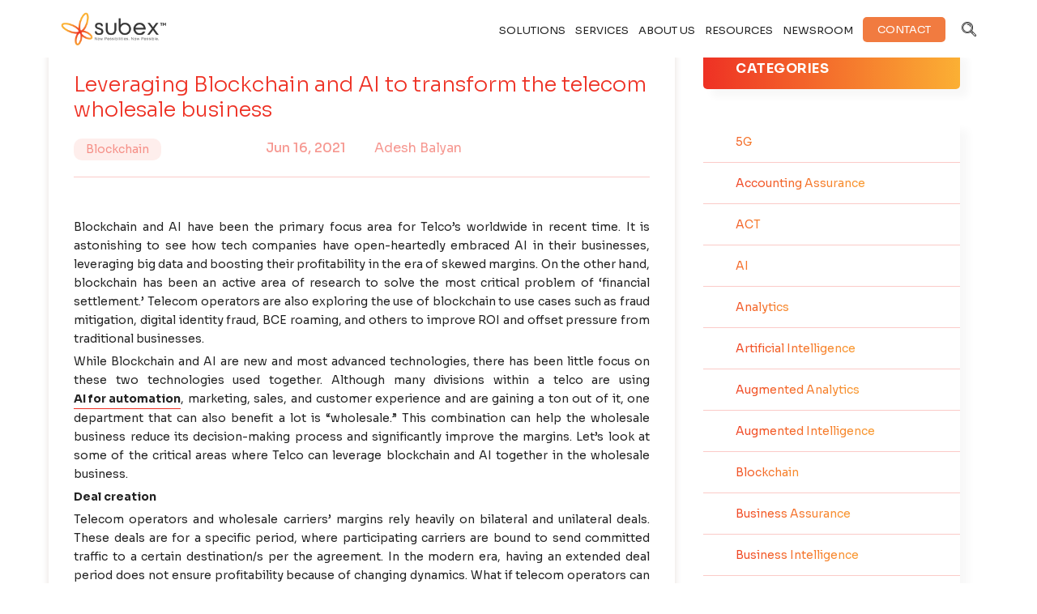

--- FILE ---
content_type: text/html; charset=UTF-8
request_url: https://www.subex.com/blog/leveraging-blockchain-and-ai-to-transform-the-telecom-wholesale-business/
body_size: 52459
content:
<!DOCTYPE html>
<!--[if IE 7]>
<html class="ie ie7" lang="en-US">
<![endif]-->
<!--[if IE 8]>
<html class="ie ie8" lang="en-US">
<![endif]-->
<!--[if !(IE 7) & !(IE 8)]><!-->
<html lang="en-US">
<!--<![endif]-->
<head>
	<meta charset="UTF-8">
	<meta name="viewport" content="width=device-width">
	<title>Leveraging Blockchain and AI to transform the telecom wholesale business | Subex</title>
	<link rel="profile" href="http://gmpg.org/xfn/11">
	<link rel="pingback" href="https://www.subex.com/xmlrpc.php">
	<link rel="shortcut icon" type="image/x-icon" href="https://www.subex.com/wp-content/uploads/2025/10/Favicon.png">
	
	<!--<link href="https://fonts.googleapis.com/css?family=Raleway:100,300,400,500,700&display=swap" rel="stylesheet">-->
    <link rel="stylesheet" href="https://www.subex.com/wp-content/themes/subex/css/bootstrap.min.css">
	<link href="https://www.subex.com/wp-content/themes/subex/css/slick.css" rel="stylesheet" />
	<link rel="stylesheet" type="text/css" href="https://www.subex.com/wp-content/cache/background-css/1/www.subex.com/wp-content/themes/subex/css/common.css?wpr_t=1769012890">
    <link rel="stylesheet" type="text/css" href="https://www.subex.com/wp-content/cache/background-css/1/www.subex.com/wp-content/themes/subex/css/common-style.css?wpr_t=1769012890">

	<link href="https://fonts.googleapis.com/css2?family=Sora:wght@100..800&display=swap" rel="stylesheet">
    <link rel="stylesheet" href="https://www.subex.com/wp-content/themes/subex/css/new-header/css/animate.css">
     <link rel="stylesheet" href="https://cdn.jsdelivr.net/npm/swiper@11/swiper-bundle.min.css" />
    <link rel="stylesheet" href="https://www.subex.com/wp-content/cache/background-css/1/www.subex.com/wp-content/themes/subex/css/new-header/css/style.css?wpr_t=1769012890">
    <link rel="stylesheet" href="https://www.subex.com/wp-content/cache/background-css/1/www.subex.com/wp-content/themes/subex/css/new-header/css/responsive.css?wpr_t=1769012890">

	<!--[if lt IE 9]>
	<script src="https://www.subex.com/wp-content/themes/subex/js/html5.js"></script>
	<![endif]-->
	<meta name='robots' content='max-image-preview:large' />
	<style>img:is([sizes="auto" i], [sizes^="auto," i]) { contain-intrinsic-size: 3000px 1500px }</style>
	<script id="cookieyes" type="text/javascript" src="https://cdn-cookieyes.com/client_data/7e5c79ba94b2f2ede3b8cc3f/script.js"></script><link rel="alternate" type="application/rss+xml" title="Subex &raquo; Feed" href="https://www.subex.com/feed/" />
<link rel="alternate" type="application/rss+xml" title="Subex &raquo; Comments Feed" href="https://www.subex.com/comments/feed/" />
<link rel="alternate" type="application/rss+xml" title="Subex &raquo; Leveraging Blockchain and AI to transform the telecom wholesale business Comments Feed" href="https://www.subex.com/blog/leveraging-blockchain-and-ai-to-transform-the-telecom-wholesale-business/feed/" />
<link rel='stylesheet' id='dashicons-css' href='https://www.subex.com/wp-includes/css/dashicons.min.css?ver=6.8.3' type='text/css' media='all' />
<link rel='stylesheet' id='post-views-counter-frontend-css' href='https://www.subex.com/wp-content/plugins/post-views-counter/css/frontend.min.css?ver=1.5.5' type='text/css' media='all' />
<style id='wp-emoji-styles-inline-css' type='text/css'>

	img.wp-smiley, img.emoji {
		display: inline !important;
		border: none !important;
		box-shadow: none !important;
		height: 1em !important;
		width: 1em !important;
		margin: 0 0.07em !important;
		vertical-align: -0.1em !important;
		background: none !important;
		padding: 0 !important;
	}
</style>
<link rel='stylesheet' id='wp-block-library-css' href='https://www.subex.com/wp-includes/css/dist/block-library/style.min.css?ver=6.8.3' type='text/css' media='all' />
<style id='classic-theme-styles-inline-css' type='text/css'>
/*! This file is auto-generated */
.wp-block-button__link{color:#fff;background-color:#32373c;border-radius:9999px;box-shadow:none;text-decoration:none;padding:calc(.667em + 2px) calc(1.333em + 2px);font-size:1.125em}.wp-block-file__button{background:#32373c;color:#fff;text-decoration:none}
</style>
<style id='global-styles-inline-css' type='text/css'>
:root{--wp--preset--aspect-ratio--square: 1;--wp--preset--aspect-ratio--4-3: 4/3;--wp--preset--aspect-ratio--3-4: 3/4;--wp--preset--aspect-ratio--3-2: 3/2;--wp--preset--aspect-ratio--2-3: 2/3;--wp--preset--aspect-ratio--16-9: 16/9;--wp--preset--aspect-ratio--9-16: 9/16;--wp--preset--color--black: #000000;--wp--preset--color--cyan-bluish-gray: #abb8c3;--wp--preset--color--white: #ffffff;--wp--preset--color--pale-pink: #f78da7;--wp--preset--color--vivid-red: #cf2e2e;--wp--preset--color--luminous-vivid-orange: #ff6900;--wp--preset--color--luminous-vivid-amber: #fcb900;--wp--preset--color--light-green-cyan: #7bdcb5;--wp--preset--color--vivid-green-cyan: #00d084;--wp--preset--color--pale-cyan-blue: #8ed1fc;--wp--preset--color--vivid-cyan-blue: #0693e3;--wp--preset--color--vivid-purple: #9b51e0;--wp--preset--gradient--vivid-cyan-blue-to-vivid-purple: linear-gradient(135deg,rgba(6,147,227,1) 0%,rgb(155,81,224) 100%);--wp--preset--gradient--light-green-cyan-to-vivid-green-cyan: linear-gradient(135deg,rgb(122,220,180) 0%,rgb(0,208,130) 100%);--wp--preset--gradient--luminous-vivid-amber-to-luminous-vivid-orange: linear-gradient(135deg,rgba(252,185,0,1) 0%,rgba(255,105,0,1) 100%);--wp--preset--gradient--luminous-vivid-orange-to-vivid-red: linear-gradient(135deg,rgba(255,105,0,1) 0%,rgb(207,46,46) 100%);--wp--preset--gradient--very-light-gray-to-cyan-bluish-gray: linear-gradient(135deg,rgb(238,238,238) 0%,rgb(169,184,195) 100%);--wp--preset--gradient--cool-to-warm-spectrum: linear-gradient(135deg,rgb(74,234,220) 0%,rgb(151,120,209) 20%,rgb(207,42,186) 40%,rgb(238,44,130) 60%,rgb(251,105,98) 80%,rgb(254,248,76) 100%);--wp--preset--gradient--blush-light-purple: linear-gradient(135deg,rgb(255,206,236) 0%,rgb(152,150,240) 100%);--wp--preset--gradient--blush-bordeaux: linear-gradient(135deg,rgb(254,205,165) 0%,rgb(254,45,45) 50%,rgb(107,0,62) 100%);--wp--preset--gradient--luminous-dusk: linear-gradient(135deg,rgb(255,203,112) 0%,rgb(199,81,192) 50%,rgb(65,88,208) 100%);--wp--preset--gradient--pale-ocean: linear-gradient(135deg,rgb(255,245,203) 0%,rgb(182,227,212) 50%,rgb(51,167,181) 100%);--wp--preset--gradient--electric-grass: linear-gradient(135deg,rgb(202,248,128) 0%,rgb(113,206,126) 100%);--wp--preset--gradient--midnight: linear-gradient(135deg,rgb(2,3,129) 0%,rgb(40,116,252) 100%);--wp--preset--font-size--small: 13px;--wp--preset--font-size--medium: 20px;--wp--preset--font-size--large: 36px;--wp--preset--font-size--x-large: 42px;--wp--preset--spacing--20: 0.44rem;--wp--preset--spacing--30: 0.67rem;--wp--preset--spacing--40: 1rem;--wp--preset--spacing--50: 1.5rem;--wp--preset--spacing--60: 2.25rem;--wp--preset--spacing--70: 3.38rem;--wp--preset--spacing--80: 5.06rem;--wp--preset--shadow--natural: 6px 6px 9px rgba(0, 0, 0, 0.2);--wp--preset--shadow--deep: 12px 12px 50px rgba(0, 0, 0, 0.4);--wp--preset--shadow--sharp: 6px 6px 0px rgba(0, 0, 0, 0.2);--wp--preset--shadow--outlined: 6px 6px 0px -3px rgba(255, 255, 255, 1), 6px 6px rgba(0, 0, 0, 1);--wp--preset--shadow--crisp: 6px 6px 0px rgba(0, 0, 0, 1);}:where(.is-layout-flex){gap: 0.5em;}:where(.is-layout-grid){gap: 0.5em;}body .is-layout-flex{display: flex;}.is-layout-flex{flex-wrap: wrap;align-items: center;}.is-layout-flex > :is(*, div){margin: 0;}body .is-layout-grid{display: grid;}.is-layout-grid > :is(*, div){margin: 0;}:where(.wp-block-columns.is-layout-flex){gap: 2em;}:where(.wp-block-columns.is-layout-grid){gap: 2em;}:where(.wp-block-post-template.is-layout-flex){gap: 1.25em;}:where(.wp-block-post-template.is-layout-grid){gap: 1.25em;}.has-black-color{color: var(--wp--preset--color--black) !important;}.has-cyan-bluish-gray-color{color: var(--wp--preset--color--cyan-bluish-gray) !important;}.has-white-color{color: var(--wp--preset--color--white) !important;}.has-pale-pink-color{color: var(--wp--preset--color--pale-pink) !important;}.has-vivid-red-color{color: var(--wp--preset--color--vivid-red) !important;}.has-luminous-vivid-orange-color{color: var(--wp--preset--color--luminous-vivid-orange) !important;}.has-luminous-vivid-amber-color{color: var(--wp--preset--color--luminous-vivid-amber) !important;}.has-light-green-cyan-color{color: var(--wp--preset--color--light-green-cyan) !important;}.has-vivid-green-cyan-color{color: var(--wp--preset--color--vivid-green-cyan) !important;}.has-pale-cyan-blue-color{color: var(--wp--preset--color--pale-cyan-blue) !important;}.has-vivid-cyan-blue-color{color: var(--wp--preset--color--vivid-cyan-blue) !important;}.has-vivid-purple-color{color: var(--wp--preset--color--vivid-purple) !important;}.has-black-background-color{background-color: var(--wp--preset--color--black) !important;}.has-cyan-bluish-gray-background-color{background-color: var(--wp--preset--color--cyan-bluish-gray) !important;}.has-white-background-color{background-color: var(--wp--preset--color--white) !important;}.has-pale-pink-background-color{background-color: var(--wp--preset--color--pale-pink) !important;}.has-vivid-red-background-color{background-color: var(--wp--preset--color--vivid-red) !important;}.has-luminous-vivid-orange-background-color{background-color: var(--wp--preset--color--luminous-vivid-orange) !important;}.has-luminous-vivid-amber-background-color{background-color: var(--wp--preset--color--luminous-vivid-amber) !important;}.has-light-green-cyan-background-color{background-color: var(--wp--preset--color--light-green-cyan) !important;}.has-vivid-green-cyan-background-color{background-color: var(--wp--preset--color--vivid-green-cyan) !important;}.has-pale-cyan-blue-background-color{background-color: var(--wp--preset--color--pale-cyan-blue) !important;}.has-vivid-cyan-blue-background-color{background-color: var(--wp--preset--color--vivid-cyan-blue) !important;}.has-vivid-purple-background-color{background-color: var(--wp--preset--color--vivid-purple) !important;}.has-black-border-color{border-color: var(--wp--preset--color--black) !important;}.has-cyan-bluish-gray-border-color{border-color: var(--wp--preset--color--cyan-bluish-gray) !important;}.has-white-border-color{border-color: var(--wp--preset--color--white) !important;}.has-pale-pink-border-color{border-color: var(--wp--preset--color--pale-pink) !important;}.has-vivid-red-border-color{border-color: var(--wp--preset--color--vivid-red) !important;}.has-luminous-vivid-orange-border-color{border-color: var(--wp--preset--color--luminous-vivid-orange) !important;}.has-luminous-vivid-amber-border-color{border-color: var(--wp--preset--color--luminous-vivid-amber) !important;}.has-light-green-cyan-border-color{border-color: var(--wp--preset--color--light-green-cyan) !important;}.has-vivid-green-cyan-border-color{border-color: var(--wp--preset--color--vivid-green-cyan) !important;}.has-pale-cyan-blue-border-color{border-color: var(--wp--preset--color--pale-cyan-blue) !important;}.has-vivid-cyan-blue-border-color{border-color: var(--wp--preset--color--vivid-cyan-blue) !important;}.has-vivid-purple-border-color{border-color: var(--wp--preset--color--vivid-purple) !important;}.has-vivid-cyan-blue-to-vivid-purple-gradient-background{background: var(--wp--preset--gradient--vivid-cyan-blue-to-vivid-purple) !important;}.has-light-green-cyan-to-vivid-green-cyan-gradient-background{background: var(--wp--preset--gradient--light-green-cyan-to-vivid-green-cyan) !important;}.has-luminous-vivid-amber-to-luminous-vivid-orange-gradient-background{background: var(--wp--preset--gradient--luminous-vivid-amber-to-luminous-vivid-orange) !important;}.has-luminous-vivid-orange-to-vivid-red-gradient-background{background: var(--wp--preset--gradient--luminous-vivid-orange-to-vivid-red) !important;}.has-very-light-gray-to-cyan-bluish-gray-gradient-background{background: var(--wp--preset--gradient--very-light-gray-to-cyan-bluish-gray) !important;}.has-cool-to-warm-spectrum-gradient-background{background: var(--wp--preset--gradient--cool-to-warm-spectrum) !important;}.has-blush-light-purple-gradient-background{background: var(--wp--preset--gradient--blush-light-purple) !important;}.has-blush-bordeaux-gradient-background{background: var(--wp--preset--gradient--blush-bordeaux) !important;}.has-luminous-dusk-gradient-background{background: var(--wp--preset--gradient--luminous-dusk) !important;}.has-pale-ocean-gradient-background{background: var(--wp--preset--gradient--pale-ocean) !important;}.has-electric-grass-gradient-background{background: var(--wp--preset--gradient--electric-grass) !important;}.has-midnight-gradient-background{background: var(--wp--preset--gradient--midnight) !important;}.has-small-font-size{font-size: var(--wp--preset--font-size--small) !important;}.has-medium-font-size{font-size: var(--wp--preset--font-size--medium) !important;}.has-large-font-size{font-size: var(--wp--preset--font-size--large) !important;}.has-x-large-font-size{font-size: var(--wp--preset--font-size--x-large) !important;}
:where(.wp-block-post-template.is-layout-flex){gap: 1.25em;}:where(.wp-block-post-template.is-layout-grid){gap: 1.25em;}
:where(.wp-block-columns.is-layout-flex){gap: 2em;}:where(.wp-block-columns.is-layout-grid){gap: 2em;}
:root :where(.wp-block-pullquote){font-size: 1.5em;line-height: 1.6;}
</style>
<link rel='stylesheet' id='simply-gallery-block-frontend-css' href='https://www.subex.com/wp-content/plugins/simply-gallery-block/blocks/pgc_sgb.min.style.css?ver=3.2.6' type='text/css' media='all' />
<link rel='stylesheet' id='pgc-simply-gallery-plugin-lightbox-style-css' href='https://www.subex.com/wp-content/plugins/simply-gallery-block/plugins/pgc_sgb_lightbox.min.style.css?ver=3.2.6' type='text/css' media='all' />
<link rel='stylesheet' id='parent-style-css' href='https://www.subex.com/wp-content/themes/subex/style.css?ver=6.8.3' type='text/css' media='all' />
<link rel='stylesheet' id='genericons-css' href='https://www.subex.com/wp-content/themes/subex/genericons/genericons.css?ver=3.0.3' type='text/css' media='all' />
<link rel='stylesheet' id='twentyfourteen-style-css' href='https://www.subex.com/wp-content/themes/subex-child/style.css?ver=6.8.3' type='text/css' media='all' />
<!--[if lt IE 9]>
<link rel='stylesheet' id='twentyfourteen-ie-css' href='https://www.subex.com/wp-content/themes/subex/css/ie.css?ver=20131205' type='text/css' media='all' />
<![endif]-->
<style id='akismet-widget-style-inline-css' type='text/css'>

			.a-stats {
				--akismet-color-mid-green: #357b49;
				--akismet-color-white: #fff;
				--akismet-color-light-grey: #f6f7f7;

				max-width: 350px;
				width: auto;
			}

			.a-stats * {
				all: unset;
				box-sizing: border-box;
			}

			.a-stats strong {
				font-weight: 600;
			}

			.a-stats a.a-stats__link,
			.a-stats a.a-stats__link:visited,
			.a-stats a.a-stats__link:active {
				background: var(--akismet-color-mid-green);
				border: none;
				box-shadow: none;
				border-radius: 8px;
				color: var(--akismet-color-white);
				cursor: pointer;
				display: block;
				font-family: -apple-system, BlinkMacSystemFont, 'Segoe UI', 'Roboto', 'Oxygen-Sans', 'Ubuntu', 'Cantarell', 'Helvetica Neue', sans-serif;
				font-weight: 500;
				padding: 12px;
				text-align: center;
				text-decoration: none;
				transition: all 0.2s ease;
			}

			/* Extra specificity to deal with TwentyTwentyOne focus style */
			.widget .a-stats a.a-stats__link:focus {
				background: var(--akismet-color-mid-green);
				color: var(--akismet-color-white);
				text-decoration: none;
			}

			.a-stats a.a-stats__link:hover {
				filter: brightness(110%);
				box-shadow: 0 4px 12px rgba(0, 0, 0, 0.06), 0 0 2px rgba(0, 0, 0, 0.16);
			}

			.a-stats .count {
				color: var(--akismet-color-white);
				display: block;
				font-size: 1.5em;
				line-height: 1.4;
				padding: 0 13px;
				white-space: nowrap;
			}
		
</style>
<link rel='stylesheet' id='vc_plugin_table_style_css-css' href='https://www.subex.com/wp-content/plugins/easy-tables-vc/assets/css/style.css?ver=1.0.0' type='text/css' media='all' />
<link rel='stylesheet' id='vc_plugin_themes_css-css' href='https://www.subex.com/wp-content/plugins/easy-tables-vc/assets/css/themes.css?ver=6.8.3' type='text/css' media='all' />
<style id='has-inline-styles-inline-css' type='text/css'>
.has-social-placeholder {display: none;height: 0;width: 0;overflow: hidden;}.has-inline-text { background-color: #ffefb1; color: #000000; }.has-inline-text:hover { background-color: #fcd63c; color: #000000; }
</style>
<script type="text/javascript" src="https://www.subex.com/wp-includes/js/jquery/jquery.min.js?ver=3.7.1" id="jquery-core-js"></script>
<script type="text/javascript" src="https://www.subex.com/wp-includes/js/jquery/jquery-migrate.min.js?ver=3.4.1" id="jquery-migrate-js"></script>
<link rel="https://api.w.org/" href="https://www.subex.com/wp-json/" /><link rel="alternate" title="JSON" type="application/json" href="https://www.subex.com/wp-json/wp/v2/posts/27132" /><link rel="EditURI" type="application/rsd+xml" title="RSD" href="https://www.subex.com/xmlrpc.php?rsd" />
<meta name="generator" content="WordPress 6.8.3" />
<link rel="canonical" href="https://www.subex.com/blog/leveraging-blockchain-and-ai-to-transform-the-telecom-wholesale-business/" />
<link rel='shortlink' href='https://www.subex.com/?p=27132' />
<link rel="alternate" title="oEmbed (JSON)" type="application/json+oembed" href="https://www.subex.com/wp-json/oembed/1.0/embed?url=https%3A%2F%2Fwww.subex.com%2Fblog%2Fleveraging-blockchain-and-ai-to-transform-the-telecom-wholesale-business%2F" />
<link rel="alternate" title="oEmbed (XML)" type="text/xml+oembed" href="https://www.subex.com/wp-json/oembed/1.0/embed?url=https%3A%2F%2Fwww.subex.com%2Fblog%2Fleveraging-blockchain-and-ai-to-transform-the-telecom-wholesale-business%2F&#038;format=xml" />
<noscript><style>.simply-gallery-amp{ display: block !important; }</style></noscript><noscript><style>.sgb-preloader{ display: none !important; }</style></noscript><style type="text/css">.saboxplugin-wrap{ border-top-style:solid !important; border-top-color: !important; border-bottom-style:solid !important; border-bottom-color: !important; border-left-style:solid !important; border-left-color: !important; border-right-style:solid !important; border-right-color: !important;}.saboxplugin-authorname .sabox-job-title{font-size:12px;opacity:.7;display: inline-block;margin-left: 10px;}</style><meta name="generator" content="Powered by WPBakery Page Builder - drag and drop page builder for WordPress."/>
<link rel="icon" href="https://www.subex.com/wp-content/uploads/2025/10/Favicon.png" type="image/png">

<script>
        // Function to generate a random nonce value
        function generateNonce() {
            var array = new Uint8Array(16);
            window.crypto.getRandomValues(array);
            var randomNonce = '';
            for (var i = 0; i < array.length; i++) {
                randomNonce += array[i].toString(16);
            }
            return randomNonce;
        }

        // Generate a nonce value
        var nonceValue = generateNonce();

        // Function to add nonce attribute to all script tags
        function addNonceToScripts() {
            var scriptTags = document.getElementsByTagName('script');
            for (var i = 0; i < scriptTags.length; i++) {
                scriptTags[i].setAttribute('nonce', nonceValue);
            }
        }

        // Execute the function once the DOM is loaded
        document.addEventListener('DOMContentLoaded', addNonceToScripts);
    </script>

<script type="text/javascript"> (function(c,l,a,r,i,t,y){ c[a]=c[a]||function(){(c[a].q=c[a].q||[]).push(arguments)}; t=l.createElement(r);t.async=1;t.src="https://www.clarity.ms/tag/"+i; y=l.getElementsByTagName(r)[0];y.parentNode.insertBefore(t,y); })(window, document, "clarity", "script", "3vf6jyzmkp"); </script>

<!-- start Mouseflow code -->
	<script type="text/javascript">
	    window._mfq = window._mfq || [];
	    (function() {
	        var mf = document.createElement("script");
	        mf.type = "text/javascript"; mf.defer = true;
	        mf.src = "//cdn.mouseflow.com/projects/d68f0efe-82cd-4d04-9ae6-b9993328f37f.js";
	        document.getElementsByTagName("head")[0].appendChild(mf);
	    })();
	</script>
<!-- end Mouseflow code -->

<!-- Start of HubSpot Embed Code -->
<script type="text/javascript" id="hs-script-loader" async defer src="//js.hs-scripts.com/4602219.js"></script>
<!-- End of HubSpot Embed Code -->

<!-- Global site tag (gtag.js) - Google Analytics -->
<script async src="https://www.googletagmanager.com/gtag/js?id=UA-27673077-1"></script>
<script>
  window.dataLayer = window.dataLayer || [];
  function gtag(){dataLayer.push(arguments);}
  gtag('js', new Date());

 

  gtag('config', 'UA-27673077-1');
</script>

<meta name="facebook-domain-verification" content="ffqkshnakc9f2l5ad7p264hruoj5el" />

<script type='text/javascript' src='https://platform-api.sharethis.com/js/sharethis.js#property=60af6de70c989f0011cc7d17&product=sop' async='async'></script>

<!-- Below code added on 10th feb 2022 -->
<script> (function(ss,ex){ window.ldfdr=window.ldfdr||function(){(ldfdr._q=ldfdr._q||[]).push([].slice.call(arguments));}; (function(d,s){ fs=d.getElementsByTagName(s)[0]; function ce(src){ var cs=d.createElement(s); cs.src=src; cs.async=1; fs.parentNode.insertBefore(cs,fs); }; ce('https://sc.lfeeder.com/lftracker_v1_'+ss+(ex?'_'+ex:'')+'.js'); })(document,'script'); })('YEgkB8lB6eW4ep3Z'); </script>

<!--PROOF PIXEL--><script src="https://cdn.useproof.com/proof.js?acc=fowzqLHo3ecAA84xJeR7w6v3BS32" async></script><!--END PROOF PIXEL-->

<script type="text/javascript" src="//script.crazyegg.com/pages/scripts/0112/1177.js" async="async"></script>

<script>
(function () {
var zi = document.createElement('script');
zi.type = 'text/javascript';
zi.async = true;
zi.referrerPolicy = 'unsafe-url';
zi.src = 'https://ws.zoominfo.com/pixel/62aae01d8bee3a009012e824';
var s = document.getElementsByTagName('script')[0];
s.parentNode.insertBefore(zi, s);
})();
</script>

<script>
jQuery(document).ready(function() {
    jQuery('*').each(function() {
        var bg = jQuery(this).css('background-color');
        var color = jQuery(this).css('color');

        /* Background color replacement */
        // #f0fbff → rgb(240, 251, 255)
        if (bg === 'rgb(240, 251, 255)') {
            this.style.setProperty('background-color', '#feeae8', 'important');
        }

        /* Text color replacements */
        // #00a1d6 → rgb(0, 161, 214)
        // #24b8eb → rgb(36, 184, 235)
        // #0b0277 → rgb(11, 2, 119)
        // #3abfed → rgb(58, 191, 237)
        if (
            color === 'rgb(0, 161, 214)' ||
            color === 'rgb(36, 184, 235)' ||
            color === 'rgb(11, 2, 119)' ||
            color === 'rgb(58, 191, 237)'
        ) {
            this.style.setProperty('color', '#ee3124', 'important');
        }
    });
});
</script><style type="text/css">.saboxplugin-wrap{-webkit-box-sizing:border-box;-moz-box-sizing:border-box;-ms-box-sizing:border-box;box-sizing:border-box;border:1px solid #eee;width:100%;clear:both;display:block;overflow:hidden;word-wrap:break-word;position:relative}.saboxplugin-wrap .saboxplugin-gravatar{float:left;padding:0 20px 20px 20px}.saboxplugin-wrap .saboxplugin-gravatar img{max-width:100px;height:auto;border-radius:0;}.saboxplugin-wrap .saboxplugin-authorname{font-size:18px;line-height:1;margin:20px 0 0 20px;display:block}.saboxplugin-wrap .saboxplugin-authorname a{text-decoration:none}.saboxplugin-wrap .saboxplugin-authorname a:focus{outline:0}.saboxplugin-wrap .saboxplugin-desc{display:block;margin:5px 20px}.saboxplugin-wrap .saboxplugin-desc a{text-decoration:underline}.saboxplugin-wrap .saboxplugin-desc p{margin:5px 0 12px}.saboxplugin-wrap .saboxplugin-web{margin:0 20px 15px;text-align:left}.saboxplugin-wrap .sab-web-position{text-align:right}.saboxplugin-wrap .saboxplugin-web a{color:#ccc;text-decoration:none}.saboxplugin-wrap .saboxplugin-socials{position:relative;display:block;background:#fcfcfc;padding:5px;border-top:1px solid #eee}.saboxplugin-wrap .saboxplugin-socials a svg{width:20px;height:20px}.saboxplugin-wrap .saboxplugin-socials a svg .st2{fill:#fff; transform-origin:center center;}.saboxplugin-wrap .saboxplugin-socials a svg .st1{fill:rgba(0,0,0,.3)}.saboxplugin-wrap .saboxplugin-socials a:hover{opacity:.8;-webkit-transition:opacity .4s;-moz-transition:opacity .4s;-o-transition:opacity .4s;transition:opacity .4s;box-shadow:none!important;-webkit-box-shadow:none!important}.saboxplugin-wrap .saboxplugin-socials .saboxplugin-icon-color{box-shadow:none;padding:0;border:0;-webkit-transition:opacity .4s;-moz-transition:opacity .4s;-o-transition:opacity .4s;transition:opacity .4s;display:inline-block;color:#fff;font-size:0;text-decoration:inherit;margin:5px;-webkit-border-radius:0;-moz-border-radius:0;-ms-border-radius:0;-o-border-radius:0;border-radius:0;overflow:hidden}.saboxplugin-wrap .saboxplugin-socials .saboxplugin-icon-grey{text-decoration:inherit;box-shadow:none;position:relative;display:-moz-inline-stack;display:inline-block;vertical-align:middle;zoom:1;margin:10px 5px;color:#444;fill:#444}.clearfix:after,.clearfix:before{content:' ';display:table;line-height:0;clear:both}.ie7 .clearfix{zoom:1}.saboxplugin-socials.sabox-colored .saboxplugin-icon-color .sab-twitch{border-color:#38245c}.saboxplugin-socials.sabox-colored .saboxplugin-icon-color .sab-addthis{border-color:#e91c00}.saboxplugin-socials.sabox-colored .saboxplugin-icon-color .sab-behance{border-color:#003eb0}.saboxplugin-socials.sabox-colored .saboxplugin-icon-color .sab-delicious{border-color:#06c}.saboxplugin-socials.sabox-colored .saboxplugin-icon-color .sab-deviantart{border-color:#036824}.saboxplugin-socials.sabox-colored .saboxplugin-icon-color .sab-digg{border-color:#00327c}.saboxplugin-socials.sabox-colored .saboxplugin-icon-color .sab-dribbble{border-color:#ba1655}.saboxplugin-socials.sabox-colored .saboxplugin-icon-color .sab-facebook{border-color:#1e2e4f}.saboxplugin-socials.sabox-colored .saboxplugin-icon-color .sab-flickr{border-color:#003576}.saboxplugin-socials.sabox-colored .saboxplugin-icon-color .sab-github{border-color:#264874}.saboxplugin-socials.sabox-colored .saboxplugin-icon-color .sab-google{border-color:#0b51c5}.saboxplugin-socials.sabox-colored .saboxplugin-icon-color .sab-googleplus{border-color:#96271a}.saboxplugin-socials.sabox-colored .saboxplugin-icon-color .sab-html5{border-color:#902e13}.saboxplugin-socials.sabox-colored .saboxplugin-icon-color .sab-instagram{border-color:#1630aa}.saboxplugin-socials.sabox-colored .saboxplugin-icon-color .sab-linkedin{border-color:#00344f}.saboxplugin-socials.sabox-colored .saboxplugin-icon-color .sab-pinterest{border-color:#5b040e}.saboxplugin-socials.sabox-colored .saboxplugin-icon-color .sab-reddit{border-color:#992900}.saboxplugin-socials.sabox-colored .saboxplugin-icon-color .sab-rss{border-color:#a43b0a}.saboxplugin-socials.sabox-colored .saboxplugin-icon-color .sab-sharethis{border-color:#5d8420}.saboxplugin-socials.sabox-colored .saboxplugin-icon-color .sab-skype{border-color:#00658a}.saboxplugin-socials.sabox-colored .saboxplugin-icon-color .sab-soundcloud{border-color:#995200}.saboxplugin-socials.sabox-colored .saboxplugin-icon-color .sab-spotify{border-color:#0f612c}.saboxplugin-socials.sabox-colored .saboxplugin-icon-color .sab-stackoverflow{border-color:#a95009}.saboxplugin-socials.sabox-colored .saboxplugin-icon-color .sab-steam{border-color:#006388}.saboxplugin-socials.sabox-colored .saboxplugin-icon-color .sab-user_email{border-color:#b84e05}.saboxplugin-socials.sabox-colored .saboxplugin-icon-color .sab-stumbleUpon{border-color:#9b280e}.saboxplugin-socials.sabox-colored .saboxplugin-icon-color .sab-tumblr{border-color:#10151b}.saboxplugin-socials.sabox-colored .saboxplugin-icon-color .sab-twitter{border-color:#0967a0}.saboxplugin-socials.sabox-colored .saboxplugin-icon-color .sab-vimeo{border-color:#0d7091}.saboxplugin-socials.sabox-colored .saboxplugin-icon-color .sab-windows{border-color:#003f71}.saboxplugin-socials.sabox-colored .saboxplugin-icon-color .sab-whatsapp{border-color:#003f71}.saboxplugin-socials.sabox-colored .saboxplugin-icon-color .sab-wordpress{border-color:#0f3647}.saboxplugin-socials.sabox-colored .saboxplugin-icon-color .sab-yahoo{border-color:#14002d}.saboxplugin-socials.sabox-colored .saboxplugin-icon-color .sab-youtube{border-color:#900}.saboxplugin-socials.sabox-colored .saboxplugin-icon-color .sab-xing{border-color:#000202}.saboxplugin-socials.sabox-colored .saboxplugin-icon-color .sab-mixcloud{border-color:#2475a0}.saboxplugin-socials.sabox-colored .saboxplugin-icon-color .sab-vk{border-color:#243549}.saboxplugin-socials.sabox-colored .saboxplugin-icon-color .sab-medium{border-color:#00452c}.saboxplugin-socials.sabox-colored .saboxplugin-icon-color .sab-quora{border-color:#420e00}.saboxplugin-socials.sabox-colored .saboxplugin-icon-color .sab-meetup{border-color:#9b181c}.saboxplugin-socials.sabox-colored .saboxplugin-icon-color .sab-goodreads{border-color:#000}.saboxplugin-socials.sabox-colored .saboxplugin-icon-color .sab-snapchat{border-color:#999700}.saboxplugin-socials.sabox-colored .saboxplugin-icon-color .sab-500px{border-color:#00557f}.saboxplugin-socials.sabox-colored .saboxplugin-icon-color .sab-mastodont{border-color:#185886}.sab-patreon{border-color:#fc573b}.sabox-plus-item{margin-bottom:20px}@media screen and (max-width:480px){.saboxplugin-wrap{text-align:center}.saboxplugin-wrap .saboxplugin-gravatar{float:none;padding:20px 0;text-align:center;margin:0 auto;display:block}.saboxplugin-wrap .saboxplugin-gravatar img{float:none;display:inline-block;display:-moz-inline-stack;vertical-align:middle;zoom:1}.saboxplugin-wrap .saboxplugin-desc{margin:0 10px 20px;text-align:center}.saboxplugin-wrap .saboxplugin-authorname{text-align:center;margin:10px 0 20px}}body .saboxplugin-authorname a,body .saboxplugin-authorname a:hover{box-shadow:none;-webkit-box-shadow:none}a.sab-profile-edit{font-size:16px!important;line-height:1!important}.sab-edit-settings a,a.sab-profile-edit{color:#0073aa!important;box-shadow:none!important;-webkit-box-shadow:none!important}.sab-edit-settings{margin-right:15px;position:absolute;right:0;z-index:2;bottom:10px;line-height:20px}.sab-edit-settings i{margin-left:5px}.saboxplugin-socials{line-height:1!important}.rtl .saboxplugin-wrap .saboxplugin-gravatar{float:right}.rtl .saboxplugin-wrap .saboxplugin-authorname{display:flex;align-items:center}.rtl .saboxplugin-wrap .saboxplugin-authorname .sab-profile-edit{margin-right:10px}.rtl .sab-edit-settings{right:auto;left:0}img.sab-custom-avatar{max-width:75px;}.saboxplugin-wrap .saboxplugin-gravatar img {-webkit-border-radius:50%;-moz-border-radius:50%;-ms-border-radius:50%;-o-border-radius:50%;border-radius:50%;}.saboxplugin-wrap .saboxplugin-gravatar img {-webkit-border-radius:50%;-moz-border-radius:50%;-ms-border-radius:50%;-o-border-radius:50%;border-radius:50%;}.saboxplugin-wrap {margin-top:0px; margin-bottom:20px; padding: 0px 0px }.saboxplugin-wrap .saboxplugin-authorname {font-size:18px; line-height:25px;}.saboxplugin-wrap .saboxplugin-desc p, .saboxplugin-wrap .saboxplugin-desc {font-size:14px !important; line-height:21px !important;}.saboxplugin-wrap .saboxplugin-web {font-size:14px;}.saboxplugin-wrap .saboxplugin-socials a svg {width:18px;height:18px;}.saboxplugin-tabs-wrapper {
                width: 100%;
                display: block;
                clear: both;
                overflow: auto;
            }
            
            .saboxplugin-tabs-wrapper ul{
                margin:0px;
                padding: 0px;
            }
            
            .saboxplugin-tabs-wrapper ul li {
                list-style: none;
                float: left;
                color: #222222;
                padding: 8px 20px;
                background-color: #e4e4e4;
                box-sizing: border-box;
                margin-right: 1px;
                border-bottom: 1px solid #c7c7c7;
            }
            
            .saboxplugin-tabs-wrapper ul li.active,
            .saboxplugin-tabs-wrapper ul li:hover{
                color: #222222;
                background-color: #efefef;
                border-bottom: 1px solid #c7c7c7;
                cursor:pointer;
            }
            
            .saboxplugin-tab{
                padding:20px;
            }
            
            .saboxplugin-tab ul{
                margin:0px;
                padding: 0px;
            }

            .saboxplugin-tab ul li{
                list-style: none;
            }.saboxplugin-authorname .sabox-job-title{font-size:12px;opacity:.7;display: inline-block;margin-left: 10px;}</style><style type="text/css">.saboxplugin-wrap{-webkit-box-sizing:border-box;-moz-box-sizing:border-box;-ms-box-sizing:border-box;box-sizing:border-box;border:1px solid #eee;width:100%;clear:both;display:block;overflow:hidden;word-wrap:break-word;position:relative}.saboxplugin-wrap .saboxplugin-gravatar{float:left;padding:0 20px 20px 20px}.saboxplugin-wrap .saboxplugin-gravatar img{max-width:100px;height:auto;border-radius:0;}.saboxplugin-wrap .saboxplugin-authorname{font-size:18px;line-height:1;margin:20px 0 0 20px;display:block}.saboxplugin-wrap .saboxplugin-authorname a{text-decoration:none}.saboxplugin-wrap .saboxplugin-authorname a:focus{outline:0}.saboxplugin-wrap .saboxplugin-desc{display:block;margin:5px 20px}.saboxplugin-wrap .saboxplugin-desc a{text-decoration:underline}.saboxplugin-wrap .saboxplugin-desc p{margin:5px 0 12px}.saboxplugin-wrap .saboxplugin-web{margin:0 20px 15px;text-align:left}.saboxplugin-wrap .sab-web-position{text-align:right}.saboxplugin-wrap .saboxplugin-web a{color:#ccc;text-decoration:none}.saboxplugin-wrap .saboxplugin-socials{position:relative;display:block;background:#fcfcfc;padding:5px;border-top:1px solid #eee}.saboxplugin-wrap .saboxplugin-socials a svg{width:20px;height:20px}.saboxplugin-wrap .saboxplugin-socials a svg .st2{fill:#fff; transform-origin:center center;}.saboxplugin-wrap .saboxplugin-socials a svg .st1{fill:rgba(0,0,0,.3)}.saboxplugin-wrap .saboxplugin-socials a:hover{opacity:.8;-webkit-transition:opacity .4s;-moz-transition:opacity .4s;-o-transition:opacity .4s;transition:opacity .4s;box-shadow:none!important;-webkit-box-shadow:none!important}.saboxplugin-wrap .saboxplugin-socials .saboxplugin-icon-color{box-shadow:none;padding:0;border:0;-webkit-transition:opacity .4s;-moz-transition:opacity .4s;-o-transition:opacity .4s;transition:opacity .4s;display:inline-block;color:#fff;font-size:0;text-decoration:inherit;margin:5px;-webkit-border-radius:0;-moz-border-radius:0;-ms-border-radius:0;-o-border-radius:0;border-radius:0;overflow:hidden}.saboxplugin-wrap .saboxplugin-socials .saboxplugin-icon-grey{text-decoration:inherit;box-shadow:none;position:relative;display:-moz-inline-stack;display:inline-block;vertical-align:middle;zoom:1;margin:10px 5px;color:#444;fill:#444}.clearfix:after,.clearfix:before{content:' ';display:table;line-height:0;clear:both}.ie7 .clearfix{zoom:1}.saboxplugin-socials.sabox-colored .saboxplugin-icon-color .sab-twitch{border-color:#38245c}.saboxplugin-socials.sabox-colored .saboxplugin-icon-color .sab-addthis{border-color:#e91c00}.saboxplugin-socials.sabox-colored .saboxplugin-icon-color .sab-behance{border-color:#003eb0}.saboxplugin-socials.sabox-colored .saboxplugin-icon-color .sab-delicious{border-color:#06c}.saboxplugin-socials.sabox-colored .saboxplugin-icon-color .sab-deviantart{border-color:#036824}.saboxplugin-socials.sabox-colored .saboxplugin-icon-color .sab-digg{border-color:#00327c}.saboxplugin-socials.sabox-colored .saboxplugin-icon-color .sab-dribbble{border-color:#ba1655}.saboxplugin-socials.sabox-colored .saboxplugin-icon-color .sab-facebook{border-color:#1e2e4f}.saboxplugin-socials.sabox-colored .saboxplugin-icon-color .sab-flickr{border-color:#003576}.saboxplugin-socials.sabox-colored .saboxplugin-icon-color .sab-github{border-color:#264874}.saboxplugin-socials.sabox-colored .saboxplugin-icon-color .sab-google{border-color:#0b51c5}.saboxplugin-socials.sabox-colored .saboxplugin-icon-color .sab-googleplus{border-color:#96271a}.saboxplugin-socials.sabox-colored .saboxplugin-icon-color .sab-html5{border-color:#902e13}.saboxplugin-socials.sabox-colored .saboxplugin-icon-color .sab-instagram{border-color:#1630aa}.saboxplugin-socials.sabox-colored .saboxplugin-icon-color .sab-linkedin{border-color:#00344f}.saboxplugin-socials.sabox-colored .saboxplugin-icon-color .sab-pinterest{border-color:#5b040e}.saboxplugin-socials.sabox-colored .saboxplugin-icon-color .sab-reddit{border-color:#992900}.saboxplugin-socials.sabox-colored .saboxplugin-icon-color .sab-rss{border-color:#a43b0a}.saboxplugin-socials.sabox-colored .saboxplugin-icon-color .sab-sharethis{border-color:#5d8420}.saboxplugin-socials.sabox-colored .saboxplugin-icon-color .sab-skype{border-color:#00658a}.saboxplugin-socials.sabox-colored .saboxplugin-icon-color .sab-soundcloud{border-color:#995200}.saboxplugin-socials.sabox-colored .saboxplugin-icon-color .sab-spotify{border-color:#0f612c}.saboxplugin-socials.sabox-colored .saboxplugin-icon-color .sab-stackoverflow{border-color:#a95009}.saboxplugin-socials.sabox-colored .saboxplugin-icon-color .sab-steam{border-color:#006388}.saboxplugin-socials.sabox-colored .saboxplugin-icon-color .sab-user_email{border-color:#b84e05}.saboxplugin-socials.sabox-colored .saboxplugin-icon-color .sab-stumbleUpon{border-color:#9b280e}.saboxplugin-socials.sabox-colored .saboxplugin-icon-color .sab-tumblr{border-color:#10151b}.saboxplugin-socials.sabox-colored .saboxplugin-icon-color .sab-twitter{border-color:#0967a0}.saboxplugin-socials.sabox-colored .saboxplugin-icon-color .sab-vimeo{border-color:#0d7091}.saboxplugin-socials.sabox-colored .saboxplugin-icon-color .sab-windows{border-color:#003f71}.saboxplugin-socials.sabox-colored .saboxplugin-icon-color .sab-whatsapp{border-color:#003f71}.saboxplugin-socials.sabox-colored .saboxplugin-icon-color .sab-wordpress{border-color:#0f3647}.saboxplugin-socials.sabox-colored .saboxplugin-icon-color .sab-yahoo{border-color:#14002d}.saboxplugin-socials.sabox-colored .saboxplugin-icon-color .sab-youtube{border-color:#900}.saboxplugin-socials.sabox-colored .saboxplugin-icon-color .sab-xing{border-color:#000202}.saboxplugin-socials.sabox-colored .saboxplugin-icon-color .sab-mixcloud{border-color:#2475a0}.saboxplugin-socials.sabox-colored .saboxplugin-icon-color .sab-vk{border-color:#243549}.saboxplugin-socials.sabox-colored .saboxplugin-icon-color .sab-medium{border-color:#00452c}.saboxplugin-socials.sabox-colored .saboxplugin-icon-color .sab-quora{border-color:#420e00}.saboxplugin-socials.sabox-colored .saboxplugin-icon-color .sab-meetup{border-color:#9b181c}.saboxplugin-socials.sabox-colored .saboxplugin-icon-color .sab-goodreads{border-color:#000}.saboxplugin-socials.sabox-colored .saboxplugin-icon-color .sab-snapchat{border-color:#999700}.saboxplugin-socials.sabox-colored .saboxplugin-icon-color .sab-500px{border-color:#00557f}.saboxplugin-socials.sabox-colored .saboxplugin-icon-color .sab-mastodont{border-color:#185886}.sab-patreon{border-color:#fc573b}.sabox-plus-item{margin-bottom:20px}@media screen and (max-width:480px){.saboxplugin-wrap{text-align:center}.saboxplugin-wrap .saboxplugin-gravatar{float:none;padding:20px 0;text-align:center;margin:0 auto;display:block}.saboxplugin-wrap .saboxplugin-gravatar img{float:none;display:inline-block;display:-moz-inline-stack;vertical-align:middle;zoom:1}.saboxplugin-wrap .saboxplugin-desc{margin:0 10px 20px;text-align:center}.saboxplugin-wrap .saboxplugin-authorname{text-align:center;margin:10px 0 20px}}body .saboxplugin-authorname a,body .saboxplugin-authorname a:hover{box-shadow:none;-webkit-box-shadow:none}a.sab-profile-edit{font-size:16px!important;line-height:1!important}.sab-edit-settings a,a.sab-profile-edit{color:#0073aa!important;box-shadow:none!important;-webkit-box-shadow:none!important}.sab-edit-settings{margin-right:15px;position:absolute;right:0;z-index:2;bottom:10px;line-height:20px}.sab-edit-settings i{margin-left:5px}.saboxplugin-socials{line-height:1!important}.rtl .saboxplugin-wrap .saboxplugin-gravatar{float:right}.rtl .saboxplugin-wrap .saboxplugin-authorname{display:flex;align-items:center}.rtl .saboxplugin-wrap .saboxplugin-authorname .sab-profile-edit{margin-right:10px}.rtl .sab-edit-settings{right:auto;left:0}img.sab-custom-avatar{max-width:75px;}.saboxplugin-wrap .saboxplugin-gravatar img {-webkit-border-radius:50%;-moz-border-radius:50%;-ms-border-radius:50%;-o-border-radius:50%;border-radius:50%;}.saboxplugin-wrap .saboxplugin-gravatar img {-webkit-border-radius:50%;-moz-border-radius:50%;-ms-border-radius:50%;-o-border-radius:50%;border-radius:50%;}.saboxplugin-wrap {margin-top:0px; margin-bottom:20px; padding: 0px 0px }.saboxplugin-wrap .saboxplugin-authorname {font-size:18px; line-height:25px;}.saboxplugin-wrap .saboxplugin-desc p, .saboxplugin-wrap .saboxplugin-desc {font-size:14px !important; line-height:21px !important;}.saboxplugin-wrap .saboxplugin-web {font-size:14px;}.saboxplugin-wrap .saboxplugin-socials a svg {width:18px;height:18px;}.saboxplugin-tabs-wrapper {
                width: 100%;
                display: block;
                clear: both;
                overflow: auto;
            }
            
            .saboxplugin-tabs-wrapper ul{
                margin:0px;
                padding: 0px;
            }
            
            .saboxplugin-tabs-wrapper ul li {
                list-style: none;
                float: left;
                color: #222222;
                padding: 8px 20px;
                background-color: #e4e4e4;
                box-sizing: border-box;
                margin-right: 1px;
                border-bottom: 1px solid #c7c7c7;
            }
            
            .saboxplugin-tabs-wrapper ul li.active,
            .saboxplugin-tabs-wrapper ul li:hover{
                color: #222222;
                background-color: #efefef;
                border-bottom: 1px solid #c7c7c7;
                cursor:pointer;
            }
            
            .saboxplugin-tab{
                padding:20px;
            }
            
            .saboxplugin-tab ul{
                margin:0px;
                padding: 0px;
            }

            .saboxplugin-tab ul li{
                list-style: none;
            }.saboxplugin-authorname .sabox-job-title{font-size:12px;opacity:.7;display: inline-block;margin-left: 10px;}</style><script>(function ($) {
            $(document).ready(function () {
                $(".saboxplugin-tabs-wrapper").on("click", "li", function () {
                    $(this).parents("ul").children("li").removeClass("active");
                    $(this).addClass("active");
                    $(this).parents(".saboxplugin-wrap").children(".saboxplugin-tab").hide();
                    $(this).parents(".saboxplugin-wrap").children(".saboxplugin-tab-" + $(this).data("tab")).show();
                });
            });
        })(jQuery);</script><link rel="icon" href="https://www.subex.com/wp-content/uploads/2026/01/Favicon.png" sizes="32x32" />
<link rel="icon" href="https://www.subex.com/wp-content/uploads/2026/01/Favicon.png" sizes="192x192" />
<link rel="apple-touch-icon" href="https://www.subex.com/wp-content/uploads/2026/01/Favicon.png" />
<meta name="msapplication-TileImage" content="https://www.subex.com/wp-content/uploads/2026/01/Favicon.png" />
		<style type="text/css" id="wp-custom-css">
			@import url('https://fonts.googleapis.com/css2?family=Sora:wght@100..800&display=swap');
p,h1,h2,h3,h4,h5,h6,div,span,i,em,table,th,tr,td{
    font-family: "Sora", sans-serif;
}

.feature_title{
	    margin-bottom: 0.5rem;
    height: unset;
}

.feature_box {
    text-align: left !important;
}
.resource_box{
	position:relative !important;
	border-radius:10px !important;
	overflow:hidden !important;
}
.resource_box:before{
	content:"" !important;
	background: linear-gradient(to right, #ee3124, #fbb034) !important;
	width:100% !important;
	position:absolute !important;
	left:0 !important;
	top:0 !important;
	height:6px !important;
}
.resource_image {
    display: none !important;
}
.product_resources_body .resource_box {
    margin-bottom: 40px !important;
}
#prod_banner_section {
    margin-bottom: 3rem !important;
}
.services_back_circle {
    filter: hue-rotate(184deg) !important;
}
.blog_box_img a {
    width: 100% !important;
    height: auto !important;
    border-radius: 0 !important;
}
#webinarstyle img {
    height: 100px;
    margin-bottom: 20px;
}
.carousel-indicators li.active {
    opacity: 1;
    background-color: #ee3124 !important;
    border: 1px solid #ee3124 !important;
}
.vc_tta-color-grey.vc_tta-style-classic .vc_tta-tab>a {
    background: #ffffff !important;
	color: #ee3124 !important;
	border-radius:5px !important;
}
.vc_tta-color-grey.vc_tta-style-classic .vc_tta-tab.vc_active>a {
    background: #ee3124 !important;
	color: #ffffff !important;
}
.cta-btn {
    border: 1px solid #ee3124 !important;
    color: #ee3124 !important;
    box-shadow: 0 3px 10px #24b8eb33;
    background: linear-gradient(to right, #ee3124 50%, #FFFFFF 50%, #ee312420 100%);
    background-size: 200% 100%;
    background-position: right bottom;
    transition: all .5s 
ease-out;
}
.cta-btn:hover {
    color: #ffffff !important;
}
#webinarstyle a.resource_content_btn {
    box-shadow: 0px 5px 7px 0px #ee312420 !important;
}
.rsbox {
    background: linear-gradient(to right, #ee312420, #fbb03420) !important;
}
.contactus_formhead_title {
    background: -webkit-linear-gradient(0deg, #ee3124, #fbb034) !important;
    -webkit-background-clip: text !important;
    -webkit-text-fill-color: transparent !important;
}
.outline_img>svg path {
    stroke: #ee312480 !important;
}
.widget li.cat-item.current-cat{
    background:#ee312420 !important;
    border-radius:5px;
}
.widget.widget_categories > ul li {
    border-bottom: 1px solid #ee312440 !important;
}
.widget.widget_categories > ul li > a {
    background: -webkit-linear-gradient(0deg, #ee3124, #fbb034) !important;
    -webkit-background-clip: text !important;
    -webkit-text-fill-color: transparent !important;
}
.col-4.cat ul li {
    background: #feeae8CC !important;
    color: #ee312480 !important;
    border-radius: 10px !important;
}
.row.metadata {
    border-bottom: 1px solid #ee312440 !important;
    color: #ee312480 !important;
}
.search_div input[type="text"] {
    color: #ee3124 !important;
}
input::placeholder {
  color: #ee312480 !important;
}
.page-template-press_release .blog_page_box, .tax-pressrelease_category .blog_page_box, .page-template-articles .blog_page_box, .page-template-interviews .blog_page_box, .page-template-features .blog_page_box, .page-template-industry-stories .blog_page_box {
    box-shadow: 0px 3px 10px #feeae8 !important;
}
.widget.widget_lc_taxonomy .list-custom-taxonomy-widget > ul li.current-cat > a{
    color: #ee3124 !important;
}
.blog_page_box h1{
    color: #ee3124 !important;
}
span.meta-nav.btn.btn-default.redmor-r {
    color: #ee3124 !important;
}
.page-numbers {
    border: 1px solid #ee312480 !important;
    background:#ffffff !important;
}
.page-numbers.current {
    background: #ee3124 !important;
    color:#ffffff !important;
    border:1px solid #ffffff !important;
}
.widget_categories h2, .widget_lc_taxonomy h1,ul#menu-press-release-menu .current-menu-item{
    background: linear-gradient(to right, #ee3124, #fbb034) !important; 
    color:#ffffff !important;
}
table.vc-table-plugin-theme-classic_blue{
    border: 1px solid #feeae8;
}
table.vc-table-plugin-theme-classic_blue tr.vc-th td {
    background: #ee3124CC !important;
}
table.vc-table-plugin-theme-classic_blue tr:nth-child(2n+1), table.vc-table-plugin-theme-classic_blue tr:hover{
    background-color: #feeae8 !important;
}
table.vc-table-plugin-theme-classic_blue td {
    border: 1px solid #ee312440;
}
.vc_tta-tab>a {
    background-color: #fff6f6 !important;
    border: 1px solid #ee312420 !important;
}
.vc_toggle_default .vc_toggle_icon,.vc_toggle_default .vc_toggle_icon::after, .vc_toggle_default .vc_toggle_icon::before{
    background: #ee3420;
    border: none !important;
}
.vc_tta-tab.vc_active > a{
    background-color: #ffffff !important;
}
.card{
    border:1px solid #feeae8;
    margin-bottom:3px;
}
.card-header {
    background-color: #fff6f6 !important;
}
.product_resources_segment {
    background-color: #feeae8 !important;
}
.wpb_wrapper a{
    color:#222222 !important;
    border-bottom:1px solid #ee3124;
}
.vc_toggle_content a{
    color:#222222 !important;
}
.vc_btn3{
    background: #feeae8 !important;
    border:1px solid #ee3124 !important;
}
.inner_footer_link>a.social {
    background-color: #ffffff80;
    width: 25px;
    height: 25px;
    text-align: center;
    padding: 5px;
    border-radius: 20px;
}
.prod_banner_header {
    color: #ee3124;
    font-weight: 500;
}
.prod_banner_text {
    font-size: 0.9rem;
    color: #111111;
}
.view_more_btn {
    border: 1px solid #ee3124;
    background-color: #ee3124;
    background: linear-gradient(to right, #ee3124, #fbb034); 
    color:#ffffff;
        box-shadow: 0 3px 10px #ee312433;
}
.top_header_container {
    background-color: #feeae8 !important;
}
.solution_btn{
    text-align:left !important;
}
.solution_btn a {
    background-color: #ffffff !important;
    color: #ee3124 !important;
    border-top: 1px solid #ee3124 !important;
    border-left: 1px solid #ee3124 !important;
    border-right: 1px solid #fbb034 !important;
    border-bottom: 1px solid #fbb034 !important;
}
.solution_btn a:hover {
    background-color: #ee3124 !important;
    color: #ffffff !important;
}
.solution_box:hover .outline_img svg #Path_8564{
    fill: #ee3124 !important;
    stroke: #ee3124 !important;
}
.solution_box:hover .outline_img svg #Path_8563{
    fill: #ee312480 !important;
    stroke: #ee312480 !important;
}

.flip .leader_summary .tophead {
    background-color: #ee3124;
}
.nav-pills .nav-link.active{
    background: linear-gradient(to right, #ee3124, #fbb034); 
}
svg#profile circle {
    fill: #ff6200 !important;
}
    .leader_box {
        background-color: #feeae8 !important;
    }
.li_title {
    color: #000000 !important;
}
.menu_top li a {
    color: #000000 !important;
}
.cus_btn,.newsbtn a,.leader_summary a{
    color:#ee3124 !important;
}
.demo_btn.cus_btn,.contactus_btn.cus_btn{
    color:#ffffff !important;
}
.quad_circle img{
    filter:invert(1) saturate(1000%) opacity(0.5);
}
 .solution_box{
    background: #ffffff !important;
    border-top:1px solid #ee3124 !important;
    border-left:1px solid #ee3124 !important;
    border-right:1px solid #fbb034 !important;
    border-bottom:1px solid #fbb034 !important;
    background-color:#feeae880 !important;
}
.solution_title{
    color:#ee3124 !important;
    text-align: left !important;
}




h2,.product_section_header{
    color: #ee3124 !important;
}
.tophead_border {
    background-color: #ee3124 !important; 
}
.prod_banner_background{
    background: linear-gradient(to right, #ee3124, #fbb034);
    background:url(https://www.subex.com/wp-content/uploads/2025/10/Banner-1-scaled.png);
    background:var(--wpr-bg-f4082075-b0a4-41a4-8cc1-5d4ca97f2bdd);
    background-position:bottom center;
    background-size:cover;
    background-repeat:no-repeat;
}
.left_background,.right_background{
    display:none;
}
.line_background{
    display: none !important;
}
.rhombus_img {
    display: none !important;
}
.search_div input[type="submit"]{
    filter:invert(1);
}
.home .search_div input[type="submit"]{
    filter:invert(0);
}
.menu .line {
    background: #000000;
}
.menu_section_div{
    background-image:none !important;
}
.menu_section_inner_footer {
    border-top: 1px solid #ee312440;}
ul li.inner_footer_link a {
    color: #ee3124;
}
.menuUl a.Alink {
    color: #666666 !important;
}
#resource_section::before,#resource_section::after{
    background: #feeae8;
}
.resource_segment {
    background: #feeae8;
}
.resourceItem {
    box-shadow: 0px 5px 25px #ee312420;
}

svg#overviewSVG * {
    stroke: red !important;
}
svg#overviewSVG>g>circle {
    fill: #ee312480 !important;
}
.copyright_section {
    border-top: 1px solid #ee312440;
}

.footer_right a{
    color:#333333 !important;
    text-shadow:0px 0px 5px #ffffff60;
}
.footer_section{
    background: var(--wpr-bg-d4422a8d-44ed-45d6-af6e-5375bb0619cd);
    background-position:top center;
    background-attachment:scroll;
    background-repeat:no-repeat;
    background-size:cover;
}
.s1 {
    background-color: transparent;
}
.s1:after {
    border: 90px solid transparent;
}
.s2 {
    background-color: transparent;
}
.s3 {
    background-color: transparent;
}
.menuUl li a:hover{
    color: #ee3124 !important;
}
.slick-arrow[aria-label="Next"] {
    background: var(--wpr-bg-357d44f0-948c-4149-8995-4c2a408b21ca) no-repeat center center;
    transform:scale(0.75);
}
#feedback_section .slick-arrow[aria-label="Previous"] {
    background: var(--wpr-bg-1710b5d4-0af3-4d61-85fd-20388ba6b8fe) no-repeat center center;
    transform:scale(0.75) rotate(180deg);
}
.feedback_1:hover {
    background: linear-gradient(to right, #ee312420, #fbb03420) !important;
}
.social_icons a:hover svg g path,a.social:hover svg path{
    fill: #ee3124 !important;
        stroke: #ee3124 !important;
}
#annual_reports .subex_value_box_image {
    display:block !important;
}
#annual_reports .subex_value_box_image img {
    transform:translatey(10px);
    height:auto;
    width:100%;
    filter:none
}
.wpb_wrapper ul>li, ul.ticklist>li{
    background: var(--wpr-bg-ede834c6-f0c6-4e17-b332-23525d209c9c) no-repeat 0 0px !important;
    background-size:15px 15px !important;
}
.vc_toggle_content h3, .vc_tta-panel-body h3,.vc_toggle_title h4,.vc_toggle_title h3{
    font-weight: 400;
    color: #ee312480;
}

.subex_value_box_image{
    display:inline-block;
}
.offering-box>div>div:first-child{
    filter: saturate(4000%) grayscale(0) brightness(200%) contrast(100%)
        sepia(2000%);
  mix-blend-mode: multiply;
}
.subex_value_box_image img{
    filter: brightness(0) saturate(100%) invert(23%) sepia(99%) saturate(6495%) hue-rotate(356deg) brightness(93%) contrast(90%) opacity(0.7);
}
.videos_feature_img{
position: relative ;
    opacity:0.75;
    border-radius: 50px;
    overflow: hidden;
        display: inline-table;
}
 .backbtn,.testimonial_header {
filter: invert(22%) sepia(96%) saturate(4120%) hue-rotate(353deg) brightness(96%) contrast(100%) !important;
}
.testimonial_header{
	background: -webkit-linear-gradient(0deg, #ee3124, #fbb034) !important;
-webkit-background-clip: text !important;
-webkit-text-fill-color: transparent !important;
}

.solution_icon{
    margin-left:auto;
    margin-right:auto;
}
#brand-toolkit .solution_icon{
    width:50px !important;
}
.rsbox {
    box-shadow: 0px 5px 25px #ee312410 !important;
}
 .solution_text{
    color:#111111 !important;
}
.bottom_border {
    background-color: #ee3124 !important;
}
.prod_service_box * {
    text-align: left;
}
.solution_icon{
    margin-left:0;
}

.resource_image
{
  position: relative ;
	display:block;
	overflow:hidden;
	width:80%;
	margin:-20% 10% 0 10%;
	background:#fff6f6;
}
.resource_image img
{
  position: relative !important;
	display:block !important;
}
.resource_cover_text{
	font-size:.6rem;
	position: absolute !important;
	display:block !important;
	text-shadow:0 0 2px 2px #000000 !important;
}
.resource_cat {
    padding: 1.5rem 1rem 0rem 1rem;
}
.box_img a{
	opacity:0.75;
	width:100%;
}
.blog .col-md-6 {
    margin: 0 0 40px 0;
}
.slick-arrow{
    filter: hue-rotate(180deg) !important;
}
h4.vc_tta-panel-title a {
    font-size: 20px !important;
    font-weight: 300;
    color: #ee3124 !important;
    background: linear-gradient(to top, #ee312420, #ffffff) !important;
    width: 100%;
    padding: 6px 15px 5px 15px;
    margin-bottom: 0px;
}
h4.vc_tta-panel-title {
    margin-bottom: 15px;
}














.blog_box_img a,
.prod_service_icon, 
.prod_icons , 
.subex_help_img,
.know-more-container>div:first-child,
.solution_icon,
.feature_icon
{
  position: relative ;
    width:50px;
    height:50px;
    border-radius:50px;
    overflow:hidden;
    opacity:0.75;
}

.resource_image img,
.box_img img,
.blog_box_img img,
.prod_service_icon img, .prod_icons img, .subex_help_img img,
.videos_feature_img img,
.know-more-container>div:first-child img,
.solution_icon img,
.feature_icon img
{
  filter: grayscale(1) brightness(0.7) contrast(2);
  mix-blend-mode: multiply;
        width: 100% !important;
    height: 100% !important;
}


.resource_image:after,
.box_img:after,
.blog_box_img:after,
.prod_service_icon::after,
.prod_icons::after,
.subex_help_img::after,
.videos_feature_img::after,
.know-more-container>div:first-child::after,
.solution_icon:after,
.feature_icon:after
{
  content: "";
  position: absolute;
  inset: 0;
  background: -webkit-linear-gradient(0deg, #ee3124, #fbb034);
  mix-blend-mode: screen;
  pointer-events: none;
}





#updates_carousel .carousel-indicators li.active {
    opacity: 1;
    background-color: #ee3124;
    border: 1px solid #ee3124;
}

.icon_1,.btn_arrow,.nameplate img{
  filter: invert(22%) sepia(96%) saturate(4120%) hue-rotate(353deg) brightness(96%) contrast(100%);
}

.bottom_border{
    border-color:#ee3124 !important;
}
.updates_btn,
.overview_btn,
.read_more{
    color:#ffffff !important;
    background: linear-gradient(to right, #ee3124, #fbb034);
    box-shadow: 0px 3px 10px #ee312420;
    padding:5px 10px;
    border-radius:4px;
    transition: .25s all ease-in-out;
}
.updates_btn:hover, .overview_btn:hover,
.read_more:hover{
    background: linear-gradient(to left, #ee3124, #fbb034);
}
.resource_active,.resource_btn{
    color:#ee3124;
}
li.DropdownHead, .home #updates_section .updates_body .updates_btn,a.resource_btn:hover:after,.contactus_btn{
            background: #ee3124;
background: linear-gradient(to right, #ee3124, #fbb034) !important;

    background: -webkit-linear-gradient(to right, #ee3124, #fbb034) !important;
    
    background: -moz-linear-gradient(to right, #ee3124, #fbb034) !important;

background: -o-linear-gradient(to right, #ee3124, #fbb034) !important;
    
    color:#ffffff;
    box-shadow:none;
}
.contactus_btn.cus_btn .btn_arrow{
    filter:invert(0.9) !important;
}
.h2-head,.menuUl>li>label{
    background: -webkit-linear-gradient(0, #ee3124, #fbb034) !important;
  -webkit-background-clip: text !important;
  -webkit-text-fill-color: transparent !important;
}

.blog_page_box .content *{
    text-align: justify;
}
.jform {
    border: thin solid #cccccc;
    border-radius: 10px;
    padding: 20px;
    background-color: #feeae8;
} 
.dtimg{
        margin-bottom:20px;
    }   
#webinarstyle .rsbox{
        height: 100%;
        margin: 0;
        padding-bottom: 110px;
    }
    #webinarstyle .rsbox>h4{
        font-weight: bold !important;
        color: #434343;
    }
    #webinarstyle a.resource_content_btn {
        color: #343434;
        background-color: #ffffff;
        padding: 15px;
        border-radius: 50px;
        margin-top: 60px;
            position: absolute;
        display: block;
        left: 10%;
        width: 80%;
        bottom: 10%;
        transition: .25s all ease-in-out;
    }
    #webinarstyle a.resource_content_btn:hover {
        transform: scale(1.05);
        color: #ee3124;
    }
    #webinarstyle img{
        margin-top: 20px;
    }
    #webinarstyle .row:not(:first-child)>div {
    margin-bottom: 1rem !important;
}

.article-template-default ul {
    list-style: initial;
    padding-left:20px;
}
.leader_name {
    font-size: 0.85rem;
}
.subex_value_box {
    height: auto;
    padding: 10px;
}
.jtable{    
    border-radius:10px;
    overflow:hidden;
    box-shadow:0 0 20px 0px #ee312420;
}
.jtable th{
    background-color: #feeae8;
    color: #ee3124;
    font-weight: 500;
}
.jtable td, .jtable th {
   border: 1px solid #ee312480; 
}
#comments {
    display: none;
}
.our-partners p {
    border: 1px solid #efefef !important;
    margin-bottom: 20px;
    padding: 20px 10px 0 10px;
}
.our-partners img {
    width: auto;
    height: 50px;
    margin-bottom: 25px;
}
.arfs .subex_value_box .wpb_wrapper p:first-child {
    font-size: 14px !important;
}
.ccl>span {
    margin: 0 !important;   
}
.ccl>span>label>span {
    margin-left: 18px !important;   
}
.fmevents{
    padding: 1.5rem !important; 
}
.fmevents img{
    border-radius: 10px;
    box-shadow: 0 5px 15px -5px #cccccc80;
    transition: .25s all ease-in-out !important;
}
.fmevents img:hover {
    box-shadow: 0 5px 15px -5px #ee312480;
    transform: scale(1.01);
}
.border-radius-3px{
    border-radius:3px;
    overflow:hidden;
}
.sscroll li{
        margin: 0 10px;
    padding: 10px 20px;
    border: thin solid #eeeeee;
    border-radius: 10px;
    overflow: hidden;
}
.h2, h2 {
    font-size: 1.25rem;
    font-weight: bold;
}
.h3, h3 {
    font-size: 1rem;
    font-weight: bold;
}
.leaders_sec {
    justify-content: flex-start;
}
.leader_box {
    margin: 2rem 0.6%;
}
.feedback_1 {
    height: 16.5rem;
	color:#111111 !important;
}
h2.sabox-guest-authors {
    display: none;
}
.subex_value_box {
    transform: scale(0.95);
    padding:5px 20px;
    margin-bottom:8px;
}
.subex_value_box .wpb_wrapper p:first-child {
    font-size: 0.9rem !important;
}
.subex_value_box .wpb_wrapper p:nth-child(2) {
    font-size: 0.75rem !important;
}
.h2-head>span {
    display: block;
    background-color: #ee3124;
    color: #ffffff;
    width: fit-content;
    padding: 5px 15px;
    font-size: 14px;
    border-radius: 50px;
    margin-bottom: 10px;
    letter-spacing: 1px;
}
.fmcarousel p.updates_body_content.RunninText{
    color: #ffffff;
}
.fmcarousel .h2-head>span {
    font-weight: 500 !important;
    line-height:initial !important;
}
#popmake-29211 {
    padding: 0;
    border-radius:10px;
    overflow:hidden;
    max-width:600px !important;
}
.img-ac .wpb_single_image {
    margin: 0;
}
.img-center-column {
    align-items: center !important;
}
.nfeature_title{
    font-size: 1rem;
    font-weight: 700;
    color: #ee3124;
    margin-bottom: 0.5rem;
}
.img-fw figure,.img-fw div,.img-fw img, img.img-fw{
    width: 100%;
}
.fmcarousel h2 {
    line-height: 120%;
    color: #FFF;
    font-weight: 700;
    font-size: 27px;
    margin-bottom: 0.75rem;
}
.hideme{
    display:none !important;
}
.saboxplugin-wrap .saboxplugin-gravatar img{
    width:100px;
    height:100px;
    object-fit:cover;
    border: 1px solid #eee;
}
.blog_page_box .date{
    font-weight:500;
}
.saboxplugin-wrap .saboxplugin-authorname {
    margin-top: 0;
}
blockquote {
    border: thin solid #808080;
    padding: 4%;
    margin: 20px 0;
}
blockquote p{
    margin:0;
}
.tophead_border.text-center{
    margin:auto;
}
.iconsize1 img{
    height:80px;
    width:auto;
}
.csubscribe input {
    padding: 5px 10px;
    font-weight: 500;
    border: 2px solid #ee3124;
    outline: 0;
}
.csubscribe input[type="submit"] {
    background-color: #ee3124;
    color: #fff;
    border-radius:0 4px 4px 0;
}
.ragvideo{
    padding-right:25px;
}
.resource_box {
    box-shadow: 0px 5px 25px #ee312420;
}
.page-template-ebooks .resource_box {
    width: 28%;
    margin-top: 4rem;
    margin-bottom: 2rem;
}
.ctestnew {
    border: 1px solid #ee3124;
    padding: 1rem;
    border-radius: 5px;
}
.ctestnew img {
    width: 100px;
    height: 100px;
    border-radius: 100px;
    border: 2.5px solid #feeae8;
}
.greenbtn{
    box-shadow: none !important;
  background-color: #06d755 !important;
}

.resizedvideo{
    box-shadow: 10px 10px 10px 10px #00000008;
    -webkit-box-shadow: 10px 10px 10px 10px #00000008;
    -moz-box-shadow: 10px 10px 10px 10px #00000008;
    -ms-box-shadow: 10px 10px 10px 10px #00000008;
    -o-box-shadow: 10px 10px 10px 10px #00000008;
    max-width: 88%;
    margin: auto;
}
body.home.page-template #survey-section {
    padding-top: 2rem;
}

.jcarousel h2.updates_body_head.h2-head {
    line-height: 140%;
    font-size:1.5rem;
}
/*
.jcarousel .updates_image>img {
    width: auto !important;
    height: 300px !important;
}
*/

.themeclr{
    color: #ee3124;
}
.indicator {
    background: #ee3124;
}
.demo_btn{
    background-color:#222222 !important;
        box-shadow: none !important;
}
.demo_btn a{
    border:none !important;
    color:#ffffff !important;
}
   

#hello-bar {
    background-color: #fbb034;
    padding: 8px;
    color: #ffffff;
    font-size: 0.725rem;
    font-weight: bold;
}               
#hello-bar .demo_btn{
    padding: 4px 8px !important;
}
#hello-bar #close-hello-bar{
    float: right;
    height: 16px;
    filter: invert(1);
}

.newsjbox{
    transform:scale(0.95);
    margin-right:0 !important;
    padding:0;
    background-color: #ffffff;
    box-shadow: 0 5px 25px #ee312420;
    -webkit-box-shadow: 0 5px 25px #ee312420;
    -ms-box-shadow: 0 5px 25px #ee312420;
    -moz-box-shadow: 0 5px 25px #ee312420;
    -o-box-shadow: 0 5px 25px #ee312420;
}
.news_box:hover{
    transform: scale(0.95) !important;
}
.newsjbox .newstitle {
    margin: 1rem 0 0 0;
}
.newsjbox .newstext-usecase{
    margin-top: -0.75rem;
    margin-bottom: 3rem;
}
.newsjbox .newsbtn.cus_btn {
    position:absolute;
    bottom:.5rem;
    left:50%;
    transform:translateX(-50%);
}
.newsjbox .newstext-usecase {
    height: auto;
}
.jnewsboxes .newsroom_sec {
    -webkit-box-align: stretch !important;
    -webkit-align-items: stretch !important;
    -ms-flex-align: stretch !important;
    align-items: stretch !important;
}
.newsjbox .newstitle {
    margin-bottom: 1.5rem !important;
    height: auto !important;
}


.jcarousel .vc_item {
    height: auto !important;
}
.jcarousel .vc_inner img {
    max-width: 100%;
    height: auto;
}

.resourcestyle2 {
    padding-top: 4rem;
    padding-bottom: 2rem;
}
.resourcestyle2 [class*="col-"]{
    margin-bottom:2rem;
}
.rsbox.style2{
    padding:0 !important;
    height:100%;
    position:relative;
    margin-bottom:75px;
}
.rsbox.style2 h6{
    font-size:16px;
    font-weight:bold;
    color:#ee3124;
}

.rsbox.style2 .resource_content_btn{
    position:absolute;
    bottom:20px;
    width:100%;
}

.rsbox.style2 .pl {
    padding-left: 20px;
    display: block;
}

.h2-head {
    color: #ee3124;
    font-size: 30px;
    font-weight: 300;
    line-height: 1;
}
.RunninText {
    color: #343434;
    font-size: 16px;
    font-weight: 400;
    margin-bottom: 1.5rem;
}
.product_resource_btn a {
    background-color: #FFFFFF;
    color: #ee3124;
    box-shadow: 0 3px 6px #ee312420;
    border-radius: 0.1rem;
    background: linear-gradient(to right, #ee3124 50%, #FFFFFF 50%, #ee312420 100%);
    background-size: 200% 100%;
    background-position: right bottom;
}
.resource_btn{
    box-shadow:none !important;
}
.resource_content_btn:hover {
    color: #ee3124;
}
.resource_content_btn {
    justify-content: center;
    color: #ee3124;
    font-size: 16px;
    font-weight: 500;
    margin-bottom: 50px;
    display: block;
}
.resource_btn:hover img, .resource_content_btn:hover img {
    animation: leftright .75s infinite;
    animation-timing-function: linear;
    color: #fff;
}
.icon_1 {
    height: 0.5rem;
    margin-left: 4px;
}


.jtest{
    padding-top:4rem;
    padding-bottom:2rem;
}
.jtest .testimonial_header svg {
    width: 2.8rem;
}
.jtest .feedback_content p {
    font-size: 15px;
}
.jtest .feedback_head.bt>img {
    margin-right: 10px;
    height: 60px;
}
.jtest .feedback_head {
    font-weight: 700;
    margin-bottom: 0.5rem;
    font-size: 1rem;
    font-weight: 600;
}
.jtest .feedback_head.bt{
    margin-bottom:20px;
}
.jtest .feedback_head.bt img{
    height:30px;
}
.jtest .feedback_1:hover {
    background: #ee3124 0% 0% no-repeat padding-box;
    color: #FFFFFF;
}
.jtest .slick-slide {
    padding-right: 20px;
    display: contents;
}
.jtest .slick-track{
    display:flex;
}
.jtest .feedback_1 {
    padding: 20px 20px 5px 20px;
    background: #FFFFFF 0% 0% no-repeat padding-box;
    box-shadow: 0px 0px 8px #00000029;
    border-radius: 4px;
    font-size: 16px;
    font-weight: 500;
    width: 100%;
    margin: 5px;
    height: auto;
}
.jtest .slick-prev {
    background-image: var(--wpr-bg-bd94fb9f-d77e-488e-a1cc-be722f5def4b) !important;
    right: 40px !important;
}

.jtest .slick-arrow {
    width: 30px;
    background: var(--wpr-bg-bfdae8ac-03fd-4014-8c6f-1e1348fd7d66) no-repeat center center;
    background-size: 20px;
    height: 30px;
    position: absolute;
    border: 0;
    cursor: pointer;
    font-size: 0;
    bottom: 0;
    right: 10px;
}
.jtest .slick-slider {
    padding-bottom: 30px;
}
.jtest .testimonial_header {
    color: #7070708c;
    font-size: 16px;
    font-weight: 500;
    margin-bottom: 1rem;
    display: flex;
    align-items: center;
}
.jtest .testimonial_header svg{
        width: 2.8rem;
    height: 2.8rem;
    margin-right: 20px;
}

.managementabs .leader_box{
    width:100% !important;
}

.logolistsec .videos_title{
    margin-bottom:1rem;
}
.logolist {
    width: 100%;
    position: relative;
}
.logolist>li {
    width: 15%;
    margin-bottom: 40px;
    display: inline-block;
        text-align:center;  
    box-shadow:0px 0px 0px 0px;
}
.logolist>li>img {
    max-width: 100%;
    text-align: center;
        height:24px;
    filter:grayscale(100%);
    opacity:0.5;
}
.logolist>li>img:hover {
    filter:grayscale(0%);
    opacity:1;
}

.resourcestyle {
     margin-top: 4rem;
     padding-top: 4rem;
     padding-bottom: 4rem;
}
 .rsbox{
     background: #FFFFFF 0% 0% no-repeat padding-box;
     box-shadow: 0px 5px 25px #ee312442;
     border-radius: 4px;
     padding: 1rem;
     text-align: center;
     position: relative;
         height:100%;
}
 .rstitle{
     text-align: center;
     display: flex;
     flex-direction: column;
     align-items: center;
     margin-bottom: 2rem;
     width: 100%;
}
 .rsbox .rsimg{
     max-height:26px;
         width:auto;
     max-width:100%;
     margin: .5rem auto;
}
 .rsbox .resource_content_btn{
     margin-bottom: 0;
}
.rsbox>strong{
    font-size:16px;
}
.rsbox>p:nth-child(3){
    font-size:14px;
    margin-top:14px;
}

 .slightbg{
     background-color:#feeae8;
         background: linear-gradient(to right, #ee312420, #fbb03420) !important;
}



.resource_content_head{
    height:100px;
}
.resource_content_btn{
    margin:25px auto;
}
.pb0{
    padding-bottom:0;
}
.servivesubhead{
        font-size: 14px;
    color: #6F6F6F;
    font-weight: 400;
    margin-top: 10px;
    line-height: 140%;
}
.SmallLogoSlider .vc_inner{
    text-align:center;
}
.SmallLogoSlider .vc_inner>img {
    max-width: 100%;
    overflow: hidden;
    width: auto !important;
    height: 40px;
}

.pum-content.popmake-content {
    outline:none;
}
#popmake-27598 {
    background-color: #fbb034;
    background: var(--wpr-bg-b4e03b64-f8d4-498d-8e8a-8b5a0490f402) 100% center / cover;
}
#pum_popup_title_27598 {
    border-bottom: 2px solid #ee3124;
    padding-bottom: 10px;
    color: #fff;
    font-weight: 400;
    font-size: 24px;
}

#edltab_section {
    padding-top: 1rem;
    padding-bottom:1rem;
    background-color: #feeae8;
}
.elefttab, .erightab {
    text-align: left;
    background: #fff;
    margin-bottom: 5px;
    border-radius: 4px;
    padding: 5px 20px;
}
.elefttab>img {
    background: #212529;
}
.erightab>img {
    background: #ee3124;
}
.elefttab>img, .erightab>img {
    height: 35px;
    padding: 10px 5px;
    border-radius: 100%;
    transform: scale(.8);
    position: absolute;
    left: -22px;
    top: 0px;
}

#edltab_section .row div:first-child{
    width:45%;
}
#edltab_section .row div:last-child{
    width:45%;
}
#edltab_section .row div:nth-child(2){
    width:10%;
}

#edlarc_section{
    padding-top:1rem;
}
#edlarc_section .ealefttab{
    text-align: right;
    width:45%;
}
#edlarc_section .earightab{
    text-align: left;
    width:45%;
}
#edlarc_section .eseparator{
    width:10%;
    position: relative;
}
.sep2 {
    font-size: .6rem;
    color: #ee3124;
}
.eseparator:before {
    content: "";
    position: absolute;
    height: 100%;
    width: 100%;
    top: 35px;
    left: 0;
    background: var(--wpr-bg-466eea14-1080-48d5-89af-0a5f3d760401);
    background-repeat: repeat-y;
    background-position-x: center;
    background-size: 5px;
}
.eseparator.lastsep:before {
    display: none;
}


span.bfs {
    color: #ee3124;
    font-size: 0.6rem;
    font-weight: bold;
    vertical-align: text-bottom;
    margin-right: 3px;
}
.offering-box.blueshadow:hover {
    box-shadow: 0px 0px 15px 5px #ee31242a;
}

.jhscform{
    box-shadow: 0 0 12px 3px #ececec !important;
    padding: 2rem 1rem !important;
}

.jcontactform .form-group {    
    display: inline-block;
    padding: 0 5%;
}
.jcontactform .form-group select {
    font-size: 0.712rem;
    height: 2.4rem !important;
}
.jcontactform .form-group select, .jcontactform .form-group input {
    border: none !important;
    border-bottom: 1px solid #ccc !important;
    border-radius: unset !important;
}
.jcontactform form {
    box-shadow: 0 0 12px 3px #ececec !important;
    padding: 2rem 1rem !important;
}
.jcontactform button {
    background-color: #ee3124;
    color: #FFF;
    padding: .4rem .7rem;
    font-size: .7rem;
    border: 0;
    border-radius: .15rem;
    cursor: pointer;
    margin-top: 1.5rem;
}
.jcontactform form input[type="checkbox"] {
    transform: scale(1.75) !important;
    margin-left: -0.8em !important;
    z-index: 1 !important;
    margin-right: 1em !important;
    visibility: visible !important;
    opacity: 0 !important;
}

figcaption {
    font-size: 13px;
}
.industryassociations{
    height: 75px !important;
}
.sharethis-inline-share-buttons {
    margin-bottom: 20px;
}
.simple-box10{
    margin-bottom: 20px;
}
.simple-box10.makecenter{
    margin-left:16.66%;
}
.simple-box10>div{
    background: #FFFFFF;
    box-shadow: 0px 5px 25px #ee312433;
    border-radius: 4px;
    padding:25px;
        height: 100%;
}
.simple-box10 h4{
    font-size:16px;
    color:#434343;
    font-weight:600;
}
.home #digital_resource_section {
    padding-bottom: 2rem;
}
.home .videos_segment {
    padding: 2rem 0 1rem 0;
}
.menuUl a{
    font-size:13px;
}
ul.menuUl.cusmwidth>li:first-child {
    width: 25%;
}
ul.menuUl.cusmwidth>li:nth-child(2) {
    width: 25%;
}
ul.menuUl.cusmwidth>li:nth-child(3) {
    width: 25%;
}
ul.menuUl.cusmwidth>li:nth-child(4) {
    width: 25%;
}

.MenulistUL > li:hover > a:before{
    display:none;
}
.subaftr:hover > a::after{
    z-index:0;
}

.divtable [class*="col-"] {
    margin-bottom: 0;
    border: thin solid #ddd;
    padding-top: 16px;
}
.bamenu>div {
    background: #feeae8 !important;
    padding-top: 15px;
    border-radius: 10px;
}
.bapp {
    margin-bottom: 15px;
}
.bapp .bam .demo_btn.cus_btn {
    padding: 8px 3px;
}

.bam .demo_btn.cus_btn {
    margin: 1.75% 0;
    width:100%;
    text-align:left;
    transition: .15s ease-in-out all;
    background-color:#ffffff;
    color:#ee3124;
    font-size:.65rem;
}
.bam .demo_btn.cus_btn:hover {
    box-shadow: 0 0 0 2px #ee3124;
}
.bam.act .demo_btn.cus_btn {
    box-shadow: 3px 0px 10px -2px #ee3124;
    background-color: #ee3124;
    color: #ffffff;
}
.bam .demo_btn.cus_btn img{
    margin-right:5%;
}
.cusform {
    padding: 2% 10% 0% 10%;
}
.cusform form input, .cusform form textarea, .cusform form select {
    width: 100% !important;
    border: none;
    border-bottom: 1px solid #ccc;
    max-height: 50px;
    padding: 5px 10px;
    font-size: 18px;
    outline: 0;
}
.cusform form p {
    margin-bottom: 10px;
}
.cusform form label {
    font-weight: 400;
    font-size: 16px;
    color: #ee3124;
    width:100%;
}
.pum-theme-enterprise-blue .pum-content + .pum-close {
    background-color: #ee3124;
    outline:0;
}
.cusform form input[type="submit"] {
    background-color: #ee3124;
    padding: 5px 10px;
    color: #fff;
    cursor: pointer;
}
.cusform h5 {
    margin-bottom: 1rem;
    font-size:18px;
    font-weight:bold;
    color:#fbb034;
}


.bottomsocial {
    margin-bottom: 3vh;
    float: right;
}
figure {
    max-width: 100%;
}
.pum-content.popmake-content>.homepop {
    background: #feeae8;
}
.pum-content.popmake-content>.homepop h4{
    color: #ee3124;
    font-size:30px;
}
.pum-content.popmake-content>.homepop p {
    color: #111;
}
#popmake-26246 .pum-close.popmake-close {
    color: #333;
}
.pum-content.popmake-content>.homepop .wpb_single_image {
    margin-right: -16px;
    margin-bottom: 0px;
}
/*
.pum-content.popmake-content>.homepop>div:nth-child(2)>div {
    padding: 0;
}
.pum-content.popmake-content>.homepop .wpb_single_image {
    margin-bottom: 0;
}
*/


.pum-theme-26225 .pum-content+.pum-close, .pum-theme-content-only .pum-content+.pum-close {
    color: #fff;
    font-size: 35px;
    top: 0px;
    right: 0px;
      outline: none;
}


.idpopup button.close {
    position: absolute;
    right: 3%;
    top: 3%;
    font-weight: 500;
    font-size: 40px;
    outline: 0;
    z-index: 1;
    background-color: #fff;
    padding: 0px 12px 3px 12px;
    border-radius: 50px;
    -webkit-border-radius: 50px;
    -moz-border-radius: 50px;
    -ms-border-radius: 50px;
    -o-border-radius: 50px;
    transform: scale(.75);
    transform: scale(.75);
    transform: scale(.75);
    transform: scale(.75);
    transform: scale(.75);
}
.idpopup .modal-title {
    font-size: 1rem;
}
.idpopup .modal-header {
    background-color: #D2F0FC;
        border: 0;
}
.idpopup .modal-body {
    padding: 0;
}


.img-responsive{
    max-width:100%;
}
.eightypw {
    width: 80%;
    margin: auto;
}
.jeetwrap {
    position: relative;
    padding-bottom: 56.25%; /* 16:9 */
    padding-top: 25px;
    height: 0;
}
.jeetwrap iframe {
    position: absolute;
    top: 0;
    left: 0;
    width: 100%;
    height: 100%;
}
.cformstyle1 .demo_btn {
    border-radius: 50px;
    -webkit-border-radius: 50px;
    -moz-border-radius: 50px;
    -ms-border-radius: 50px;
    -o-border-radius: 50px;
    outline:0;
}
.cformstyle1 input[type="email"] {
    border-radius: 50px;
    -webkit-border-radius: 50px;
    -moz-border-radius: 50px;
    -ms-border-radius: 50px;
    -o-border-radius: 50px;
    padding: 6px 10px;
    width: 100%;
    max-width: 350px;
    margin-bottom: 35px;
    outline: 0;
    opacity: 0.5;
    box-shadow: 0px 0px 15px -5px #ee3124;
    border: none;
    font-size:16px;
}
.demo_btn{
    border:0;
    cursor: pointer;
    outline:0;
}
.digital_res_img img{
    width: 100%;
    transform: scale(1.012);
}
.menu_top li a:after {
    height: 2px;
    background: #ee3124;
}
.overview_content.container,.facts_body.container {
    padding-right: 15px;
    padding-left: 15px;
}
.sserbtn.elementor-widget-Stike_Services_Area .default-btn {
    padding: 5px 10px 5px 30px;
}
.sserbtn.elementor-widget-Stike_Services_Area .default-btn i {
    padding: 5px 10px 5px 30px;
}
.bottom_border{
    width:33px;
}
.home h2.updates_body_head.h2-head {
    padding-top: 60px;
}

.home .li_title {
    color: #000;
}
.home .menu_top {
    color: #000;
}
.home .menu .line {
    background: #000;
}
.home .search_div input[type="submit"] {
    background: url(https://www.subex.com/wp-content/uploads/2021/02/search-botton-b.svg) center center no-repeat;
    transform: scale(0.55);
}
.home .search_div input[type="text"] {
    color: #000 !important;
}
.home .search_div input[type="text"]::placeholder {
    color: #000;
}
.home #product_section{
    display:none;
}
.home #updates_section{
    background: linear-gradient(to bottom, #feeae8, #FFFFFF);
}
.home #updates_section .updates_header{
    display: none;
}
.home #updates_section .h2-head{
    font-size: 38px;
    font-weight:500;
    line-height:1.2;
    margin-bottom:25px;
}
.home #updates_section .updates_body .bottom_border{
    display:none;
}
.home #updates_section .updates_body .updates_btn {
    /* margin-left: 7px; */
    padding: 8px 15px;
    background-color: #ee3124;
    font-size: 16px;
    color: #FFFFFF;
    font-weight: 500;
    border-radius: 3px;
    box-shadow: 0px 7px 13px -7px #ee3124CC;
    text-align: center;
    width: fit-content;
}
#updates_carousel .updates_content .updates_image{
    text-align: right;
}
.updates_image {
    width: 35%;
}
#updates_carousel .updates_content .updates_image>img {
    width: 100%;
    max-width: 450px;
}
#updates_section .updates_content {
    align-items: center;
}
#offerings_section {
    margin-top: 0rem;
}
.offering-box{
	border:none !important;
    border-radius: 6px;
    transition: .2s all ease-in-out;
      margin-bottom: 16px;
}
.offering-box:hover{
    box-shadow: 0px 0px 15px 5px #f5f5f5;
    transform: scale(1.025);
}
.offering-box img {
    width: 50px;
    margin-right: 10px;
}
.offering-box h3 {
    font-size: 16px;
    font-weight: 600;
    margin-bottom: 0;
    color: #ee3124;
}
.offering-box .RunninText {
    margin-bottom: 0px;
    font-size:12px;
}
.offering-box>div {
    display: flex;
        margin: 4% 0 4% 0;
}
.home #clients_section #homeclients>li {
    display: inline-block;
    width: 27% !important;
    text-align: left;
    margin: 0 4% 4% 0;
}
.home #clients_section .client_segment .row {
    align-items: center;
}
.home #clients_section .RunninText{
    color: #ee3124;
    margin-top:1.2%;
}
.home #clients_section #homeclients>li>img {
    height: 35px;
}
.home #updates_section .carousel-indicators li {
    margin: 0 7px;
}
.home #clients_section .RunninText p{
    margin-top:20px;
}
.menu_section_div {
    margin-top: -8px;
}





.vc_toggle_title>h4 {
    font-size:16px;
}
.vc_toggle {
    margin: 0;
}
.vc_toggle_content {
    margin: 5px 0;
}
.vc_toggle_content ul {
    margin: 0;
}
.ishadow iframe{
        box-shadow: 0px 15px 20px -10px #eee;
        -webkit-box-shadow: 0px 15px 20px -10px #eee;
        -moz-box-shadow: 0px 15px 20px -10px #eee;
        -ms-box-shadow: 0px 15px 20px -10px #eee;
        -o-box-shadow: 0px 15px 20px -10px #eee;
}
#cfaqs .btn.btn-link {
    text-decoration: none !important;
    font-size: .8rem;
    color: #212529;
}
#cfaqs .card-header {
    padding: 0;
    background: #fbfbfb;
}
#cfaqs .card-body {
    padding: 0 .85rem;
}
#cfaqs .product_overview_container{
    padding-top: 1.5rem;
    padding-bottom: 1.5rem;
}
#cfaqs .card-body ul>li>img {
    width: 12px;
    margin-top: -3px;
    margin-right: 2px;
}
#cfaqs .card.product_overview_body {
    text-align: left;
}
.cbannerbg {
    max-width: 79%;
    position: relative;
    margin-top: 45px;
    margin-bottom: 70px;
    margin-right: auto;
    margin-left: auto;
    background-color: #22b8eb;
    padding: 40px 0 30px 30px;
    color: #fff;
    border-radius: 4px;
    background-image: var(--wpr-bg-ecbf0b7d-df41-46bb-ba7a-70f13686ecc4);
    background-repeat: no-repeat;
    background-position: -13% -135px;
    background-size: 23%;
}
.cbannerbg img {
    max-width: 400px;
    position: absolute;
    right: 0;
    top: -43%;
}
.slick-vertical .slick-slide {
    min-width: 320px !important;
}
.blogsmain {
    margin-top: 60px;
}
.mxw450 img {
    max-width: 100%;
    width: 450px;
}
.cusvsec video{
    border: 2px solid #E0F6FD;
      width: 100%;
        max-width: 900px;
    outline: none;
    cursor: pointer;
}
body.page-id-10910 #product_contactus_section {
 display:none;
}
.alignleft {
    float: left;
    margin-right: 16px;
}
.alignright {
    float: right;
    margin-left: 16px;
}
.blogsmain .content a {
    border-bottom: 1px solid #ee3124;
    font-weight: bold;
}
.blogsmain .saboxplugin-wrap a {
    border-bottom: none;
}
aside#text-2 {
    padding: 0 30px;
}
.wpb_wrapper ul,ul.ticklist {
    list-style: none !important;
    list-style-position: unset;
    list-style-image: none;
}
.wpb_wrapper ul li,ul.ticklist li {
    list-style: none !important;
    margin-left: -24px;
}
.wpb_wrapper ul>li, ul.ticklist>li {
    background: var(--wpr-bg-3291ef91-7ee4-4e85-9a42-4f5e5a5b5a60) no-repeat 0 0px;
    padding-left: 24px;
        margin-left: -18px;
    margin-bottom: 4px;
    background-position-y: 6px;
    background-size: 12px;
}
.digital_portfolio_diagrams{
    margin-top: -24px;
}
.podcast_wrapper.rwins>div{
    width: 180px;
}

.videos_segment {
    padding: 2rem 0 6rem 0;
}
.videos_title {
    text-align: center;
    display: flex;
    flex-direction: column;
    align-items: center;
    margin-bottom: 2rem;
}
.videos_top {
    padding: 0 0 3rem 0;
    display: flex;
    align-items: flex-start;
    flex-wrap: nowrap;
}
.videos_mid {
    padding: 0 0 3.5rem 0;
    text-align: center;
}
.videos_mid_text {
    text-align: center;
    color: #ee3124;
    font-size: 30px;
    font-weight: 300;
    margin-bottom: 2rem;
    display: flex;
    flex-direction: column;
    align-items: center;
}
.videos_end_img {
    width: 100%;
}
.podcast_wrapper {
    display: flex;
    align-items: center;
    justify-content: center;
    flex-wrap: wrap;
}
.podcast_divs {
    width: 240px;
    height: 100px;
    box-shadow: 0px 3px 10px #ee312433;
    border-radius: 5px;
    display: flex;
    align-items: center;
    justify-content: center;
    margin: 0 15px;
    transition: transform 0.35s ease-in-out;
    margin-bottom: 1.5rem;
}
.podcast_divs img {
    width: auto;
    height: 50px;
    cursor: pointer;
    max-width: 165px;
}
.podcast_divs:hover {
    transform: scale(1.1);
}


@media only screen and (max-width: 1199px) {
    aside.content_section>section:first-child {
    position: absolute;
    width: 100%;
    margin-top: -20px;
    }
    .videos_top_center img {
            padding: 10%;
    }
}

@media only screen and (max-width: 992px){
.resource_content_head{
    height:75px;
}
.resource_content_btn{
    margin:15px auto 15px auto;
}
    .resource_list {
            width: 100%;
    }
    .resource_content {
    width: 100%;
    }
    .resourceItem {
    margin-right: 2%;
    }
    .overview_image, #resource_section {
            margin-top: 30px;
    }
    .overview_image {
            order: 1;
    }
    .overview_image, .overview_body {
            width: 100%;
            text-align: center;
    }
    .overview_image, .overview_body {
            width: 100%;
            text-align: center;
    }
}

@media only screen and (max-width: 766px) {
    .wpb_single_image.vc_align_center {
    margin: auto;
}
        .swap-on-mobile {
        display: flex !important;
        flex-direction: column-reverse;
    }
    .nfeature_title {
    font-size: 1.7rem;
    }
    .ragvideo{
    padding-right:unset;
}
    .resizedvideo{
    max-width: 100%;
}
    .resourcestyle .row.equal-cols>div,.resourcestyle2 .row.equal-cols>div {
    margin-bottom: 4rem;
}
    .jtest .feedback_1 {
    height: auto;
    }
    .logolist>li {
    width: 30%;
    }
.resource_content_head{
    height:auto;
}
.resource_content_btn{
    margin:15px auto 15px auto;
}
    .footer_right .menuUl {
    height: 840px;
    }
    .footer_right .menuUl>li {
    width: 33%;
    margin: 1.75%;
    }
    .updates_image {
            width: 100%;
    }
    .bapp {
            margin-bottom: 0;
    }
    .bapp .bam .demo_btn.cus_btn {
            margin-top: 1%;
            margin-bottom: 1%;
    }
    .bamenu>div {
            padding-bottom: 15px;
    }
    .bamenu .vc_row.wpb_row.vc_inner.vc_row-fluid {
            width: 50%;
            display: inline-block;
            margin: auto;
    }
}

@media only screen and (max-width: 576px) {
    .feedback_1 {
    height: 21rem;
}
    .simple-box10.makecenter{
        margin-left:auto;
    }
    .page-template-network-security #signalling_intelligence_section {
    padding-top: 0rem;
}
    .btncenonm .product_resource_btn {
    justify-content: center !important;
}

    .cbannerbg img{
        position: relative;
    margin-top: -40%;
    margin-bottom: 10%;
    }
    
section#offerings_section {
    margin-top: 4rem;
}
.h2-head {
    text-align: center;
}
#updates_section .carousel-indicators {
    bottom: -10px;
}
.offering-box {
    width: 300px;
    margin: auto;
    margin-bottom: 20px;
}
.home #clients_section .RunninText {
    text-align: center;
}
.videos_top {
    flex-wrap: wrap;
    flex-direction: row;
}
.videos_top_center {
    order: -1;
    flex: 1 0 100%;
}
.videos_top_left, .videos_top_right {
    width: 50%;
}
.menuUl .Menulist {
    width: 100% !important;
}
    
}

/* vijay */
.copyright {
    display: flex;
    justify-content: space-between;
    flex-direction: row;
}
.copy-left {
    font-size: 12px;
    color: #ffffff6b;
    line-height: 22px;
    font-weight: 300;
}
.copyright {
    display: flex;
    justify-content: space-between;
    flex-direction: row;
    align-items: center;
    margin-top: 30px;
} 		</style>
		<noscript><style> .wpb_animate_when_almost_visible { opacity: 1; }</style></noscript><noscript><style id="rocket-lazyload-nojs-css">.rll-youtube-player, [data-lazy-src]{display:none !important;}</style></noscript>	<!-- Google Tag Manager -->
	<script>(function(w,d,s,l,i){w[l]=w[l]||[];w[l].push({'gtm.start':
	new Date().getTime(),event:'gtm.js'});var f=d.getElementsByTagName(s)[0],
	j=d.createElement(s),dl=l!='dataLayer'?'&l='+l:'';j.async=true;j.src=
	'https://www.googletagmanager.com/gtm.js?id='+i+dl;f.parentNode.insertBefore(j,f);
	})(window,document,'script','dataLayer','GTM-TQSBQF');</script>
	<!-- End Google Tag Manager -->
	
	<script async src="https://www.googletagmanager.com/gtag/js?id=AW-842127034"></script>
	<script>
	  window.dataLayer = window.dataLayer || [];
	  function gtag(){dataLayer.push(arguments);}
	  gtag('js', new Date());

	  gtag('config', 'AW-842127034');
	</script>
	<script async src="https://www.googletagmanager.com/gtag/js?id=UA-27673077-1"></script>
	<script>
	  window.dataLayer = window.dataLayer || [];
	  function gtag(){dataLayer.push(arguments);}
	  gtag('js', new Date());
	  gtag('config', 'UA-27673077-1');
	</script>
	
	<script type="text/javascript">
		_linkedin_data_partner_id = "161458";
	</script>
	<script type="text/javascript">
		(function(){var s = document.getElementsByTagName("script")[0];
		var b = document.createElement("script");
		b.type = "text/javascript";b.async = true;
		b.src = "https://snap.licdn.com/li.lms-analytics/insight.min.js";
		s.parentNode.insertBefore(b, s);})();
	</script>

	<script type="application/ld+json">
	{
	 "@context" : "http://schema.org",
	  "@type" : "WebSite", 
	  "name" : "Subex",
	  "url" : "https://subex.com/",
	  "potentialAction" : {
		"@type" : "SearchAction",
		"target" : "https://subex.com/?s={search_term}",
		"query-input" : "required name=search_term"
	  }                     
	}
	</script>
	<script type="application/ld+json">
	{
	"@context": "http://schema.org",
	"@type": "Organization",
	"name" : "Subex Limited",
	"url": "https://www.subex.com/",
	"foundingdate": "1992",
	"founders": [
	{
	"@type": "Person",
	"name": "Subash Menon"
	},
	{
	"@type": "Person",
	"name": "Alex PJ"
	}],
	"sameAs" : [
	"https://www.facebook.com/SubexLimited/",
	"https://www.instagram.com/subexlimited/",
	"https://www.linkedin.com/company/subex-ltd/",
	"https://twitter.com/subex/",
	"https://www.youtube.com/user/SubexLtd/",
	"https://in.pinterest.com/subexLimited/"
	]
	}
	</script>
	<script type="application/ld+json">
	{
	"@context": "http://schema.org",
	"@type": "LocalBusiness",
	"@id":"https://www.subex.com/#localbusiness",
	"name" : "Subex Limited",
	"url": "https://www.subex.com/",
	"logo": "https://www.subex.com/wp-content/uploads/2017/11/logo.png",
	"image": "https://www.subex.com/wp-content/uploads/2017/09/slider-1.jpg",
	"description": "Subex Ltd. is a leading telecom analytics solutions provider, enabling a digital future for global telcos. Pioneers in Digital Trust and Business Optimisation. Founded in 1992, Subex has spent over 25 years in enabling 3/4th of the largest 50 CSPs globally achieve competitive advantage. By leveraging data which is gathered across networks, customers, and systems coupled with its domain knowledge and the capabilities of its core solutions, Subex helps CSPs to drive new business models, enhance customer experience and optimise enterprises.",
	"telephone": "+91 80 6659 8700",
	"address": {
	"@type": "PostalAddress",
	"addressLocality": "Bengaluru",
	"addressRegion": "Karnataka",
	"streetAddress": "RMZ Ecoworld, Outer Ring Rd, Devarabisanahalli",
	"postalCode": "560103"
	}
	}
	</script>
	<script type="application/ld+json">
	{
	  "@context": "http://schema.org",
	  "@type": "Organization",
	  "name": "Subex Limited",
	  "member": {
		"@type": "OrganizationRole",
		"member": {
		  "@type": "Person",
		  "name": "Vinod Kumar Padmanabhan"
		},
		"startDate": "APR 2018",
		"EndDate": "Present",
		"roleName": "CEO & Managing Director"
	  }
	}
	</script>
	<script type="application/ld+json">
	{
	  "@context": "http://schema.org",
	  "@type": "Organization",
	  "name": "Subex Limited",
	  "member": {
					"@type": "OrganizationRole",
					"member": {
					  "@type": "Person",
					  "name": "Shankar Roddam"
					},
					"startDate": "DEC 2018",
					"EndDate": "Present",
					"roleName": "Chief Operating Officer"
	  }
	 }
	</script>
    <script type="application/ld+json">
	{
	  "@context": "http://schema.org",
	  "@type": "Organization",
	  "name": "Subex Limited",
	  "member": {
					"@type": "OrganizationRole",
					"member": {
					  "@type": "Person",
					  "name": "Mohan Sitharam"
					},
					"startDate": "APR 2015",
					"EndDate": "Present",
					"roleName": "Chief Operating Officer"
	  }
	}
	</script> 
	<script type="application/ld+json">
	{
	  "@context": "http://schema.org",
	  "@type": "Organization",
	  "name": "Subex Limited",
	  "member": {
					"@type": "OrganizationRole",
					"member": {
					  "@type": "Person",
					  "name": "Venkatraman GS"
					},
					"startDate": "Nov 2018",
					"EndDate": "Present",
					"roleName": "Chief Financial Officer"
	  }
	 }
	</script>

	<script type="application/ld+json">
	{
	  "@context": "http://schema.org",
	  "@type": "Organization",
	  "name": "Subex Limited",
	  "member": {
		"@type": "OrganizationRole",
		"member": {
		  "@type": "Person",
		  "name": "Surjeet Singh"
		},
		"StartDate": "OCT 2012",
		"EndDate": "MAR 2018",
		"roleName": "CEO"
	  }
	}
	</script>
	<script type="application/ld+json">{
	  "@context": "http://schema.org",
	  "@type": "VideoObject",
	  "name": "Subex - Pioneers in Digital Trust and Business Optimisation",
	  "description": "Subex - Pioneers in Digital Trust and Business Optimization. Over 25 years of experience in helping 75% of the largest 50 CSPs globally achieve competitive advantage.  For more info, Visit www.subex.com  #Subex #DigitalTrust #BusinessOptimization #AI #IoT",
	  "thumbnailUrl": "https://i.ytimg.com/vi/6aja8GneScQ/default.jpg",
	  "uploadDate": "2019-03-26T06:15:14.000Z",
	  "duration": "PT2M15S",
	  "embedUrl": "https://www.youtube.com/embed/6aja8GneScQ",
	  "interactionCount": "603"
	}
	</script>
	<script type="application/ld+json">{
	  "@context": "http://schema.org",
	  "@type": "VideoObject",
	  "name": "Vinod Kumar, CEO and MD of Subex, in conversation with Justin van der Lande of Analysys Mason.",
	  "description": "Vinod Kumar, CEO & MD, Subex talks to Justin van der Lande, Principal Analyst of Analysys Mason on the concept of #DigitalTrust and its increasing importance in today’s digital world at MWC Barcelona. He also highlights how Subex is playing a role in bringing this concept into the realm of reality.  #MWC19 #MWC2019 #SubexatMWC #AI #5G #IoT #BusinessOptimisation #AnomalyDetection #Telcos",
	  "thumbnailUrl": "https://i.ytimg.com/vi/yMxalygRhBU/default.jpg",
	  "uploadDate": "2019-02-27T14:37:13.000Z",
	  "duration": "PT3M38S",
	  "embedUrl": "https://www.youtube.com/embed/yMxalygRhBU",
	  "interactionCount": "302"
	}
	</script>

	<script type="application/ld+json">{
	  "@context": "http://schema.org",
	  "@type": "VideoObject",
	  "name": "Artificial Intelligence at Subex",
	  "description": "This video is about how Subex is leverging AI (Artificial Intelligence) to drive more value to customers.",
	  "thumbnailUrl": "https://i.ytimg.com/vi/fzcSn0Xv2sA/default.jpg",
	  "uploadDate": "2018-06-20T14:48:00.000Z",
	  "duration": "PT3M6S",
	  "embedUrl": "https://www.youtube.com/embed/fzcSn0Xv2sA",
	  "interactionCount": "1477"
	}
	</script>
	<script type="application/ld+json">
	{
	  "@context":"http://schema.org",
	  "@type":"ItemList",
	  "itemListElement":[
		{
		  "@type":"SiteNavigationElement",
		  "position":1,
		  "name": "Revenue Assurance",
		  "description":"Subex offers a holistic ROC Revenue Assurance solution that provides insights into your business/operations support systems and comprehensive view of your enterprise by providing better visibility into risks surrounding operations, revenue and margins.",
		  "url":"https://www.subex.com/revenue-assurance/"
		},
		{
		  "@type":"SiteNavigationElement",
		  "position":2,
		  "name": "Fraud Management",
		  "description":"Subex Fraud Management combines a traditional rules engine, advanced machine learning capabilities, and scalable architecture to prevent fraudulent activity, SIM box fraud & Subscription fraud.",
		  "url":"https://www.subex.com/fraud-management/"
		},
	    {
		  "@type":"SiteNavigationElement",
		  "position":3,
		  "name": "Capacity Management",
		  "description":"Subex provides actionable business intelligence to make appropriate investments in maximizing real-time network capacity analytics and inventory status of network services and resources to make informed decisions.",
		  "url":"https://www.subex.com/capacity-management/"
		},
	    {
		  "@type":"SiteNavigationElement",
		  "position":4,
		  "name": "Network Asset Management",
		  "description":"Subex offers actionable real time business intelligence to make informed network asset lifecycle management decisions, optimize Capex and Opex.",
		  "url":"https://www.subex.com/network-asset-management/"
		},
	    {
		  "@type":"SiteNavigationElement",
		  "position":5,
		  "name": "Parnter Management",
		  "description":"Subex offers a comprehensive telecom partner management solution that provides visibility into your end-to-end wholesale business with accurate insights into revenue.",
		  "url":"https://www.subex.com/partner-management/"
		},
	    {
		  "@type":"SiteNavigationElement",
		  "position":6,
		  "name": "Partner Settlement",
		  "description":"Subex ROC Partner Settlement offers a 360-degree view of interconnect agreements to help you better manage revenue and margins across your partner ecosystem",
		  "url":"https://www.subex.com/partner-settlement/"
		}]
	}
	</script>
	<style>
		ul.mobile_menu_third_level_ul li a{ font-size: 16px !important;}
	</style>

<style id="wpr-lazyload-bg-container"></style><style id="wpr-lazyload-bg-exclusion"></style>
<noscript>
<style id="wpr-lazyload-bg-nostyle">.search_div  input[type="submit"]{--wpr-bg-c75b2198-d4c4-4c0a-b21b-1c9de31e7673: url('https://www.subex.com/wp-content/themes/subex/images/search-botton-w.svg');}.backbtn{--wpr-bg-bca597cd-8329-464d-a087-e96315457c1b: url('https://www.subex.com/wp-content/themes/subex/images/back_arrow.svg');}.menu_section_div{--wpr-bg-ac8528f3-5498-4302-b017-e3356204c760: url('https://www.subex.com/wp-content/themes/subex/images/menuBg.svg');}.product_solutions_container .slick-arrow{--wpr-bg-fd77b45f-d556-4798-9740-cd88682644f4: url('https://www.subex.com/wp-content/themes/subex/images/Right_Arrow.svg');}.product_solutions_container .slick-prev{--wpr-bg-5910e0eb-a280-4eee-bd9c-80db0646113a: url('https://www.subex.com/wp-content/themes/subex/images/Left_Arrow.svg');}footer{--wpr-bg-780eff97-597e-40ce-bdd3-95ec9d93c8ce: url('https://www.subex.com/wp-content/themes/subex/css/new-header/images/Subex-Footer.jpg');}.banner-subex{--wpr-bg-d4e51c7c-e0a3-41a3-a083-d9b715602650: url('https://www.subex.com/wp-content/themes/subex/css/new-header/images/investor/banner-bg.jpg');}.banner-subex{--wpr-bg-e861bd09-9699-4724-adb6-8d7e1be1e3eb: url('https://www.subex.com/wp-content/themes/subex/css/new-header/images/investor/banner-bg.jpg');}.about-subex{--wpr-bg-e22ebac6-9759-49cd-8f68-59e83265a5e7: url('https://inclusivity.agency/jlf/video.gif');}.featured-video{--wpr-bg-059613a1-f680-4c7a-87c1-d27f85026f03: url('https://www.subex.com/wp-content/themes/subex/css/new-header/images/investor/video-bg.jpg');}.quick-access{--wpr-bg-b4ceab6f-cfe8-489e-8854-464ef50aef5c: url('https://www.subex.com/wp-content/themes/subex/css/new-header/images/investor/quick-access-bg.jpg');}.governance-corporate-info{--wpr-bg-aaac4356-b82c-4b04-93c8-1e2338b67a66: url('https://www.subex.com/wp-content/themes/subex/css/new-header/images/investor/governance-corporate-info.jpg');}.recent-press-features{--wpr-bg-d32e43bb-8b9b-4b30-a129-aac52088bda5: url('https://www.subex.com/wp-content/themes/subex/css/new-header/images/investor/recent-press-features.jpg');}.header_nav_link::after{--wpr-bg-943b440c-0970-4fc3-a95e-aa6869a23463: url('https://www.subex.com/wp-content/themes/subex/css/new-header/images/icon/arrow.png');}.prod_banner_background{--wpr-bg-f4082075-b0a4-41a4-8cc1-5d4ca97f2bdd: url('https://www.subex.com/wp-content/uploads/2025/10/Header_Temporary-scaled.jpg');}.footer_section{--wpr-bg-d4422a8d-44ed-45d6-af6e-5375bb0619cd: url('https://www.subex.com/wp-content/uploads/2025/10/FooterTemp1-scaled.jpeg');}.slick-arrow[aria-label="Next"]{--wpr-bg-357d44f0-948c-4149-8995-4c2a408b21ca: url('https://www.subex.com/wp-content/uploads/2025/10/Right_Arrow.svg');}#feedback_section .slick-arrow[aria-label="Previous"]{--wpr-bg-1710b5d4-0af3-4d61-85fd-20388ba6b8fe: url('https://www.subex.com/wp-content/uploads/2025/10/Right_Arrow.svg');}.wpb_wrapper ul>li, ul.ticklist>li{--wpr-bg-ede834c6-f0c6-4e17-b332-23525d209c9c: url('https://www.subex.com/wp-content/uploads/2025/11/tick.png');}.wpb_wrapper ul>li, ul.ticklist>li{--wpr-bg-3291ef91-7ee4-4e85-9a42-4f5e5a5b5a60: url('https://www.subex.com/wp-content/uploads/2020/04/tick.png');}.jtest .slick-arrow{--wpr-bg-bfdae8ac-03fd-4014-8c6f-1e1348fd7d66: url('https://www.subex.com/wp-content/themes/subex/images/Right_Arrow.svg');}#popmake-27598{--wpr-bg-b4e03b64-f8d4-498d-8e8a-8b5a0490f402: url('https://www.subex.com/wp-content/uploads/2021/09/hs-bg-2.png');}.eseparator:before{--wpr-bg-466eea14-1080-48d5-89af-0a5f3d760401: url('https://www.subex.com/wp-content/uploads/2021/06/dash1.png');}.home .search_div input[type="submit"]{--wpr-bg-e28088b3-4e16-4ee9-bace-fbcda7df76cf: url('https://www.subex.com/wp-content/uploads/2021/02/search-botton-b.svg');}.jtest .slick-prev{--wpr-bg-bd94fb9f-d77e-488e-a1cc-be722f5def4b: url('https://www.subex.com/wp-content/themes/subex/images/Left_Arrow.svg');}.cbannerbg{--wpr-bg-ecbf0b7d-df41-46bb-ba7a-70f13686ecc4: url('https://www.subex.com/wp-content/uploads/2021/02/circle-bg-1.png');}</style>
</noscript>
<script type="application/javascript">const rocket_pairs = [{"selector":".search_div  input[type=\"submit\"]","style":".search_div  input[type=\"submit\"]{--wpr-bg-c75b2198-d4c4-4c0a-b21b-1c9de31e7673: url('https:\/\/www.subex.com\/wp-content\/themes\/subex\/images\/search-botton-w.svg');}","hash":"c75b2198-d4c4-4c0a-b21b-1c9de31e7673","url":"https:\/\/www.subex.com\/wp-content\/themes\/subex\/images\/search-botton-w.svg"},{"selector":".backbtn","style":".backbtn{--wpr-bg-bca597cd-8329-464d-a087-e96315457c1b: url('https:\/\/www.subex.com\/wp-content\/themes\/subex\/images\/back_arrow.svg');}","hash":"bca597cd-8329-464d-a087-e96315457c1b","url":"https:\/\/www.subex.com\/wp-content\/themes\/subex\/images\/back_arrow.svg"},{"selector":".menu_section_div","style":".menu_section_div{--wpr-bg-ac8528f3-5498-4302-b017-e3356204c760: url('https:\/\/www.subex.com\/wp-content\/themes\/subex\/images\/menuBg.svg');}","hash":"ac8528f3-5498-4302-b017-e3356204c760","url":"https:\/\/www.subex.com\/wp-content\/themes\/subex\/images\/menuBg.svg"},{"selector":".product_solutions_container .slick-arrow","style":".product_solutions_container .slick-arrow{--wpr-bg-fd77b45f-d556-4798-9740-cd88682644f4: url('https:\/\/www.subex.com\/wp-content\/themes\/subex\/images\/Right_Arrow.svg');}","hash":"fd77b45f-d556-4798-9740-cd88682644f4","url":"https:\/\/www.subex.com\/wp-content\/themes\/subex\/images\/Right_Arrow.svg"},{"selector":".product_solutions_container .slick-prev","style":".product_solutions_container .slick-prev{--wpr-bg-5910e0eb-a280-4eee-bd9c-80db0646113a: url('https:\/\/www.subex.com\/wp-content\/themes\/subex\/images\/Left_Arrow.svg');}","hash":"5910e0eb-a280-4eee-bd9c-80db0646113a","url":"https:\/\/www.subex.com\/wp-content\/themes\/subex\/images\/Left_Arrow.svg"},{"selector":"footer","style":"footer{--wpr-bg-780eff97-597e-40ce-bdd3-95ec9d93c8ce: url('https:\/\/www.subex.com\/wp-content\/themes\/subex\/css\/new-header\/images\/Subex-Footer.jpg');}","hash":"780eff97-597e-40ce-bdd3-95ec9d93c8ce","url":"https:\/\/www.subex.com\/wp-content\/themes\/subex\/css\/new-header\/images\/Subex-Footer.jpg"},{"selector":".banner-subex","style":".banner-subex{--wpr-bg-d4e51c7c-e0a3-41a3-a083-d9b715602650: url('https:\/\/www.subex.com\/wp-content\/themes\/subex\/css\/new-header\/images\/investor\/banner-bg.jpg');}","hash":"d4e51c7c-e0a3-41a3-a083-d9b715602650","url":"https:\/\/www.subex.com\/wp-content\/themes\/subex\/css\/new-header\/images\/investor\/banner-bg.jpg"},{"selector":".banner-subex","style":".banner-subex{--wpr-bg-e861bd09-9699-4724-adb6-8d7e1be1e3eb: url('https:\/\/www.subex.com\/wp-content\/themes\/subex\/css\/new-header\/images\/investor\/banner-bg.jpg');}","hash":"e861bd09-9699-4724-adb6-8d7e1be1e3eb","url":"https:\/\/www.subex.com\/wp-content\/themes\/subex\/css\/new-header\/images\/investor\/banner-bg.jpg"},{"selector":".about-subex","style":".about-subex{--wpr-bg-e22ebac6-9759-49cd-8f68-59e83265a5e7: url('https:\/\/inclusivity.agency\/jlf\/video.gif');}","hash":"e22ebac6-9759-49cd-8f68-59e83265a5e7","url":"https:\/\/inclusivity.agency\/jlf\/video.gif"},{"selector":".featured-video","style":".featured-video{--wpr-bg-059613a1-f680-4c7a-87c1-d27f85026f03: url('https:\/\/www.subex.com\/wp-content\/themes\/subex\/css\/new-header\/images\/investor\/video-bg.jpg');}","hash":"059613a1-f680-4c7a-87c1-d27f85026f03","url":"https:\/\/www.subex.com\/wp-content\/themes\/subex\/css\/new-header\/images\/investor\/video-bg.jpg"},{"selector":".quick-access","style":".quick-access{--wpr-bg-b4ceab6f-cfe8-489e-8854-464ef50aef5c: url('https:\/\/www.subex.com\/wp-content\/themes\/subex\/css\/new-header\/images\/investor\/quick-access-bg.jpg');}","hash":"b4ceab6f-cfe8-489e-8854-464ef50aef5c","url":"https:\/\/www.subex.com\/wp-content\/themes\/subex\/css\/new-header\/images\/investor\/quick-access-bg.jpg"},{"selector":".governance-corporate-info","style":".governance-corporate-info{--wpr-bg-aaac4356-b82c-4b04-93c8-1e2338b67a66: url('https:\/\/www.subex.com\/wp-content\/themes\/subex\/css\/new-header\/images\/investor\/governance-corporate-info.jpg');}","hash":"aaac4356-b82c-4b04-93c8-1e2338b67a66","url":"https:\/\/www.subex.com\/wp-content\/themes\/subex\/css\/new-header\/images\/investor\/governance-corporate-info.jpg"},{"selector":".recent-press-features","style":".recent-press-features{--wpr-bg-d32e43bb-8b9b-4b30-a129-aac52088bda5: url('https:\/\/www.subex.com\/wp-content\/themes\/subex\/css\/new-header\/images\/investor\/recent-press-features.jpg');}","hash":"d32e43bb-8b9b-4b30-a129-aac52088bda5","url":"https:\/\/www.subex.com\/wp-content\/themes\/subex\/css\/new-header\/images\/investor\/recent-press-features.jpg"},{"selector":".header_nav_link","style":".header_nav_link::after{--wpr-bg-943b440c-0970-4fc3-a95e-aa6869a23463: url('https:\/\/www.subex.com\/wp-content\/themes\/subex\/css\/new-header\/images\/icon\/arrow.png');}","hash":"943b440c-0970-4fc3-a95e-aa6869a23463","url":"https:\/\/www.subex.com\/wp-content\/themes\/subex\/css\/new-header\/images\/icon\/arrow.png"},{"selector":".prod_banner_background","style":".prod_banner_background{--wpr-bg-f4082075-b0a4-41a4-8cc1-5d4ca97f2bdd: url('https:\/\/www.subex.com\/wp-content\/uploads\/2025\/10\/Header_Temporary-scaled.jpg');}","hash":"f4082075-b0a4-41a4-8cc1-5d4ca97f2bdd","url":"https:\/\/www.subex.com\/wp-content\/uploads\/2025\/10\/Header_Temporary-scaled.jpg"},{"selector":".footer_section","style":".footer_section{--wpr-bg-d4422a8d-44ed-45d6-af6e-5375bb0619cd: url('https:\/\/www.subex.com\/wp-content\/uploads\/2025\/10\/FooterTemp1-scaled.jpeg');}","hash":"d4422a8d-44ed-45d6-af6e-5375bb0619cd","url":"https:\/\/www.subex.com\/wp-content\/uploads\/2025\/10\/FooterTemp1-scaled.jpeg"},{"selector":".slick-arrow[aria-label=\"Next\"]","style":".slick-arrow[aria-label=\"Next\"]{--wpr-bg-357d44f0-948c-4149-8995-4c2a408b21ca: url('https:\/\/www.subex.com\/wp-content\/uploads\/2025\/10\/Right_Arrow.svg');}","hash":"357d44f0-948c-4149-8995-4c2a408b21ca","url":"https:\/\/www.subex.com\/wp-content\/uploads\/2025\/10\/Right_Arrow.svg"},{"selector":"#feedback_section .slick-arrow[aria-label=\"Previous\"]","style":"#feedback_section .slick-arrow[aria-label=\"Previous\"]{--wpr-bg-1710b5d4-0af3-4d61-85fd-20388ba6b8fe: url('https:\/\/www.subex.com\/wp-content\/uploads\/2025\/10\/Right_Arrow.svg');}","hash":"1710b5d4-0af3-4d61-85fd-20388ba6b8fe","url":"https:\/\/www.subex.com\/wp-content\/uploads\/2025\/10\/Right_Arrow.svg"},{"selector":".wpb_wrapper ul>li, ul.ticklist>li","style":".wpb_wrapper ul>li, ul.ticklist>li{--wpr-bg-ede834c6-f0c6-4e17-b332-23525d209c9c: url('https:\/\/www.subex.com\/wp-content\/uploads\/2025\/11\/tick.png');}","hash":"ede834c6-f0c6-4e17-b332-23525d209c9c","url":"https:\/\/www.subex.com\/wp-content\/uploads\/2025\/11\/tick.png"},{"selector":".wpb_wrapper ul>li, ul.ticklist>li","style":".wpb_wrapper ul>li, ul.ticklist>li{--wpr-bg-3291ef91-7ee4-4e85-9a42-4f5e5a5b5a60: url('https:\/\/www.subex.com\/wp-content\/uploads\/2020\/04\/tick.png');}","hash":"3291ef91-7ee4-4e85-9a42-4f5e5a5b5a60","url":"https:\/\/www.subex.com\/wp-content\/uploads\/2020\/04\/tick.png"},{"selector":".jtest .slick-arrow","style":".jtest .slick-arrow{--wpr-bg-bfdae8ac-03fd-4014-8c6f-1e1348fd7d66: url('https:\/\/www.subex.com\/wp-content\/themes\/subex\/images\/Right_Arrow.svg');}","hash":"bfdae8ac-03fd-4014-8c6f-1e1348fd7d66","url":"https:\/\/www.subex.com\/wp-content\/themes\/subex\/images\/Right_Arrow.svg"},{"selector":"#popmake-27598","style":"#popmake-27598{--wpr-bg-b4e03b64-f8d4-498d-8e8a-8b5a0490f402: url('https:\/\/www.subex.com\/wp-content\/uploads\/2021\/09\/hs-bg-2.png');}","hash":"b4e03b64-f8d4-498d-8e8a-8b5a0490f402","url":"https:\/\/www.subex.com\/wp-content\/uploads\/2021\/09\/hs-bg-2.png"},{"selector":".eseparator","style":".eseparator:before{--wpr-bg-466eea14-1080-48d5-89af-0a5f3d760401: url('https:\/\/www.subex.com\/wp-content\/uploads\/2021\/06\/dash1.png');}","hash":"466eea14-1080-48d5-89af-0a5f3d760401","url":"https:\/\/www.subex.com\/wp-content\/uploads\/2021\/06\/dash1.png"},{"selector":".home .search_div input[type=\"submit\"]","style":".home .search_div input[type=\"submit\"]{--wpr-bg-e28088b3-4e16-4ee9-bace-fbcda7df76cf: url('https:\/\/www.subex.com\/wp-content\/uploads\/2021\/02\/search-botton-b.svg');}","hash":"e28088b3-4e16-4ee9-bace-fbcda7df76cf","url":"https:\/\/www.subex.com\/wp-content\/uploads\/2021\/02\/search-botton-b.svg"},{"selector":".jtest .slick-prev","style":".jtest .slick-prev{--wpr-bg-bd94fb9f-d77e-488e-a1cc-be722f5def4b: url('https:\/\/www.subex.com\/wp-content\/themes\/subex\/images\/Left_Arrow.svg');}","hash":"bd94fb9f-d77e-488e-a1cc-be722f5def4b","url":"https:\/\/www.subex.com\/wp-content\/themes\/subex\/images\/Left_Arrow.svg"},{"selector":".cbannerbg","style":".cbannerbg{--wpr-bg-ecbf0b7d-df41-46bb-ba7a-70f13686ecc4: url('https:\/\/www.subex.com\/wp-content\/uploads\/2021\/02\/circle-bg-1.png');}","hash":"ecbf0b7d-df41-46bb-ba7a-70f13686ecc4","url":"https:\/\/www.subex.com\/wp-content\/uploads\/2021\/02\/circle-bg-1.png"}]; const rocket_excluded_pairs = [];</script><meta name="generator" content="WP Rocket 3.18.3" data-wpr-features="wpr_lazyload_css_bg_img wpr_lazyload_images wpr_preload_links wpr_desktop" /></head>

<!-- 
<body >

 -->
<!-- Google Tag Manager (noscript) -->
	<noscript><iframe src="https://www.googletagmanager.com/ns.html?id=GTM-TQSBQF"
	height="0" width="0" style="display:none;visibility:hidden"></iframe></noscript>
<!-- End Google Tag Manager (noscript) -->

<div class="main_body" id="main_body">
    <header>
        <div class="header_wrapper ">
            <div class="container">
                <div class="header_row">
                    <div class="header_left_colm">
                        <a href="https://www.subex.com" class="logo_link">
                            <img src="data:image/svg+xml,%3Csvg%20xmlns='http://www.w3.org/2000/svg'%20viewBox='0%200%20100%20100'%3E%3C/svg%3E" width="100" height="100" class="logo_image" data-lazy-src="https://www.subex.com/wp-content/themes/subex/css/new-header/images/logo.png"><noscript><img src="https://www.subex.com/wp-content/themes/subex/css/new-header/images/logo.png" width="100" height="100" class="logo_image"></noscript>
                            <img src="data:image/svg+xml,%3Csvg%20xmlns='http://www.w3.org/2000/svg'%20viewBox='0%200%20100%20100'%3E%3C/svg%3E" width="100" height="100" class="logo_image_white" data-lazy-src="https://www.subex.com/wp-content/themes/subex/css/new-header/images/logo_white.png"><noscript><img src="https://www.subex.com/wp-content/themes/subex/css/new-header/images/logo_white.png" width="100" height="100" class="logo_image_white"></noscript>
                        </a>
                    </div>
                    <div class="header_right_colm">                       
                        <div class="header_nav_inner_wrapper">
                                <div class="header_nav">
                                        <ul class="header_nav_list_wrapper">
                                            <li class="header_nav_list">
                                                <span class="header_nav_link" data-target="hedear_sub_nav_solution1" >SOLUTIONS</span>
                                            </li>
                                            <li class="header_nav_list">
                                                <span class=" header_nav_link" data-target="services">SERVICES</span>
                                            </li>
                                            <!-- <li class="header_nav_list">
                                                <span class=" header_nav_link" data-target="products">PRODUCTS</span>
                                            </li> -->
                                            <li class="header_nav_list">
                                                <span class="header_nav_link" data-target="about-us">ABOUT US</span>
                                            </li>
                                            <li class="header_nav_list">
                                                <span class=" header_nav_link" data-target="resources">RESOURCES</span>
                                            </li>
                                            <!-- <li class="header_nav_list">
                                                <span class=" header_nav_link" data-target="news-room">NEWSROOM</span>
                                            </li> -->
                                            <li class="header_nav_list">
                                                <a href="https://www.subex.com/newsroom/">
                                                    <span class="header_nav_link no-sub-menu">NEWSROOM</span>
                                                </a>
                                            </li>
                                            <li class="header_nav_list">
                                                <span class="header_nav_link common_btn_subex common_btn_subex_header" data-target="contact-menu">
                                                    <a href="https://www.subex.com/contact-us/"><span>CONTACT</span></a>
                                                </span>
                                            </li>
                                        </ul>
                                </div>
                                <div class="search_icon_header">
                                    <span class="search_toggle">
                                        <svg width="25" height="25" viewBox="0 0 25 25" fill="none" xmlns="http://www.w3.org/2000/svg">
                                        <g clip-path="url(#clip0_1_70)">
                                        <path d="M15.1367 9.27734C14.8672 9.27734 14.6484 9.49609 14.6484 9.76562C14.6484 10.0352 14.8672 10.2539 15.1367 10.2539C15.4062 10.2539 15.625 10.0352 15.625 9.76562C15.625 9.49609 15.4062 9.27734 15.1367 9.27734Z" fill="black"/>
                                        <path d="M24.4278 21.666L17.9102 15.1484C18.972 13.5491 19.5312 11.697 19.5312 9.76562C19.5312 4.38086 15.1504 0 9.76562 0C4.38086 0 0 4.38086 0 9.76562C0 15.1504 4.38086 19.5312 9.76562 19.5312C11.6971 19.5312 13.5491 18.9719 15.1484 17.9103L16.9499 19.7118C16.9501 19.712 16.9504 19.7123 16.9507 19.7125L21.6659 24.4278C22.035 24.7968 22.5253 25 23.0469 25C23.5684 25 24.0588 24.7968 24.4276 24.4279C24.7967 24.0591 25 23.5687 25 23.0469C25 22.525 24.7967 22.0346 24.4278 21.666ZM14.9188 16.8812L14.9187 16.8813C13.4115 17.976 11.6296 18.5547 9.76562 18.5547C4.91934 18.5547 0.976562 14.6119 0.976562 9.76562C0.976562 4.91934 4.91934 0.976562 9.76562 0.976562C14.6119 0.976562 18.5547 4.91934 18.5547 9.76562C18.5547 11.6296 17.976 13.4115 16.8813 14.9187C16.3335 15.6732 15.6733 16.3335 14.9188 16.8812ZM15.9432 17.3239C16.4485 16.9104 16.9105 16.4485 17.3239 15.9432L18.7092 17.3285C18.2879 17.8257 17.8257 18.2879 17.3285 18.7092L15.9432 17.3239ZM23.7373 23.7373C23.5527 23.9218 23.3075 24.0234 23.0469 24.0234C22.7862 24.0234 22.5411 23.9218 22.3565 23.7373L18.0208 19.4016C18.5153 18.9772 18.9772 18.5153 19.4015 18.0208L23.7374 22.3567C23.9218 22.541 24.0234 22.786 24.0234 23.0469C24.0234 23.3077 23.9218 23.5528 23.7373 23.7373Z" fill="black"/>
                                        <path d="M9.76562 1.95312C5.45776 1.95312 1.95312 5.45776 1.95312 9.76562C1.95312 14.0735 5.45776 17.5781 9.76562 17.5781C14.0735 17.5781 17.5781 14.0735 17.5781 9.76562C17.5781 5.45776 14.0735 1.95312 9.76562 1.95312ZM9.76562 16.6016C5.99629 16.6016 2.92969 13.535 2.92969 9.76562C2.92969 5.99629 5.99629 2.92969 9.76562 2.92969C13.535 2.92969 16.6016 5.99629 16.6016 9.76562C16.6016 13.535 13.535 16.6016 9.76562 16.6016Z" fill="black"/>
                                        <path d="M15.2375 7.66958C14.8171 6.57524 14.085 5.6396 13.1204 4.96387C12.1328 4.27197 10.9727 3.90625 9.76562 3.90625C9.496 3.90625 9.27734 4.1249 9.27734 4.39453C9.27734 4.66416 9.496 4.88281 9.76562 4.88281C11.7724 4.88281 13.605 6.14346 14.326 8.01987C14.4006 8.21401 14.5856 8.33315 14.7819 8.33315C14.8401 8.33315 14.8993 8.32266 14.9569 8.30054C15.2086 8.20381 15.3343 7.92134 15.2375 7.66958Z" fill="black"/>
                                        </g>
                                        <defs>
                                        <clipPath id="clip0_1_70">
                                        <rect width="25" height="25" fill="white"/>
                                        </clipPath>
                                        </defs>
                                    </svg>
                                </span>
                                    <div class="header_search_box">
                                        <form role="search" method="get" action="https://www.subex.com/">
                                                <input type="text" name="s" placeholder="Search">
                                            </form>
                                    </div>
                                </div>
                                <div class="menu_toggle_btn">
                                    <svg class="menuIcon" width="32" height="32" viewBox="0 0 32 32" fill="none" xmlns="http://www.w3.org/2000/svg">
                                        <path d="M17.9987 16L26.6654 16M9.9987 8H26.6654M5.33203 24H26.6654" stroke="#f17b40" stroke-width="2" stroke-linecap="round" stroke-linejoin="round"></path>
                                    </svg>
                                    <svg class="menu_close_icon" width="800px" height="800px" viewBox="0 0 24 24" fill="none" xmlns="http://www.w3.org/2000/svg">
                                    <path fill-rule="evenodd" clip-rule="evenodd" d="M5.29289 5.29289C5.68342 4.90237 6.31658 4.90237 6.70711 5.29289L12 10.5858L17.2929 5.29289C17.6834 4.90237 18.3166 4.90237 18.7071 5.29289C19.0976 5.68342 19.0976 6.31658 18.7071 6.70711L13.4142 12L18.7071 17.2929C19.0976 17.6834 19.0976 18.3166 18.7071 18.7071C18.3166 19.0976 17.6834 19.0976 17.2929 18.7071L12 13.4142L6.70711 18.7071C6.31658 19.0976 5.68342 19.0976 5.29289 18.7071C4.90237 18.3166 4.90237 17.6834 5.29289 17.2929L10.5858 12L5.29289 6.70711C4.90237 6.31658 4.90237 5.68342 5.29289 5.29289Z" fill="#f17b40"/>
                                    </svg>
                                </div>
                        </div>


                    </div>
                </div>
            </div>
        </div>


         <div class="header_sub_nav_wrapper solution-menu" id="hedear_sub_nav_solution1">
            <div class="container">
                <div class="back_button_sub_menu_mobile">
                    <img src="data:image/svg+xml,%3Csvg%20xmlns='http://www.w3.org/2000/svg'%20viewBox='0%200%2030%2030'%3E%3C/svg%3E" alt="icon" width="30" height="30" class="back_sub_menu_icon" data-lazy-src="https://www.subex.com/wp-content/themes/subex/css/new-header/images/icon/arrow.png"><noscript><img src="https://www.subex.com/wp-content/themes/subex/css/new-header/images/icon/arrow.png" alt="icon" width="30" height="30" class="back_sub_menu_icon"></noscript>
                    <div class="title_back_sub_menu">SOLUTIONS</div>
                </div>
                <div class="header_dropdowen_wrapper_2">
                    <div class="solution_left_colm">
                        <div class="header2_menu_title">SOLUTIONS</div>
                         <div class="headermenu_tab_menu_list">
                            <ul>
                                <li>
                                    <a href="https://www.subex.com/fraud-management/" class="active" data-rel="header-tab1">Fraud Management  
                                        <div class="icon_menu2_hover">
                                            <svg width="33" height="33" viewBox="0 0 33 33" fill="none" xmlns="http://www.w3.org/2000/svg">
                                            <path d="M16.4648 31.465C24.7491 31.465 31.4648 24.7492 31.4648 16.465C31.4648 8.18069 24.7491 1.46497 16.4648 1.46497C8.18057 1.46497 1.46484 8.18069 1.46484 16.465C1.46484 24.7492 8.18057 31.465 16.4648 31.465Z" stroke="#F17A3F" stroke-width="2.93" stroke-miterlimit="10"/>
                                            <path d="M13.2754 23.6049L20.4155 16.4649L13.2754 9.32495" stroke="#F17A3F" stroke-width="2.93" stroke-miterlimit="10"/>
                                            </svg>
                                        </div>

                                    </a>
                                </li>
                                <li>
                                     <a href="https://www.subex.com/business-assurance/" data-rel="header-tab2" class="">Business Assurance
                                         <div class="icon_menu2_hover">
                                            <svg width="33" height="33" viewBox="0 0 33 33" fill="none" xmlns="http://www.w3.org/2000/svg">
                                            <path d="M16.4648 31.465C24.7491 31.465 31.4648 24.7492 31.4648 16.465C31.4648 8.18069 24.7491 1.46497 16.4648 1.46497C8.18057 1.46497 1.46484 8.18069 1.46484 16.465C1.46484 24.7492 8.18057 31.465 16.4648 31.465Z" stroke="#F17A3F" stroke-width="2.93" stroke-miterlimit="10"/>
                                            <path d="M13.2754 23.6049L20.4155 16.4649L13.2754 9.32495" stroke="#F17A3F" stroke-width="2.93" stroke-miterlimit="10"/>
                                            </svg>
                                        </div>
                                    </a>
                                </li>
                                <li>
                                    <a href="https://www.subex.com/partner-ecosystem-management/" data-rel="header-tab3" class="">Partner Ecosystem Management
                                         <div class="icon_menu2_hover">
                                            <svg width="33" height="33" viewBox="0 0 33 33" fill="none" xmlns="http://www.w3.org/2000/svg">
                                            <path d="M16.4648 31.465C24.7491 31.465 31.4648 24.7492 31.4648 16.465C31.4648 8.18069 24.7491 1.46497 16.4648 1.46497C8.18057 1.46497 1.46484 8.18069 1.46484 16.465C1.46484 24.7492 8.18057 31.465 16.4648 31.465Z" stroke="#F17A3F" stroke-width="2.93" stroke-miterlimit="10"/>
                                            <path d="M13.2754 23.6049L20.4155 16.4649L13.2754 9.32495" stroke="#F17A3F" stroke-width="2.93" stroke-miterlimit="10"/>
                                            </svg>
                                        </div>
                                    </a>
                                </li>
                                <li>
                                    <a href="https://www.subex.com/fraud-management/handset-fraudzap/" data-rel="FraudZap" class="">FraudZap
                                            <div class="icon_menu2_hover">
                                                <svg width="33" height="33" viewBox="0 0 33 33" fill="none" xmlns="http://www.w3.org/2000/svg">
                                                <path d="M16.4648 31.465C24.7491 31.465 31.4648 24.7492 31.4648 16.465C31.4648 8.18069 24.7491 1.46497 16.4648 1.46497C8.18057 1.46497 1.46484 8.18069 1.46484 16.465C1.46484 24.7492 8.18057 31.465 16.4648 31.465Z" stroke="#F17A3F" stroke-width="2.93" stroke-miterlimit="10"/>
                                                <path d="M13.2754 23.6049L20.4155 16.4649L13.2754 9.32495" stroke="#F17A3F" stroke-width="2.93" stroke-miterlimit="10"/>
                                                </svg>
                                            </div>
                                        </a>
                                    </li>
                                    <li>
                                        <a href="https://www.subex.com/signaling-risk-intelligence/" data-rel="Intelligence" class="">Signaling Risk Intelligence
                                            <div class="icon_menu2_hover">
                                                <svg width="33" height="33" viewBox="0 0 33 33" fill="none" xmlns="http://www.w3.org/2000/svg">
                                                <path d="M16.4648 31.465C24.7491 31.465 31.4648 24.7492 31.4648 16.465C31.4648 8.18069 24.7491 1.46497 16.4648 1.46497C8.18057 1.46497 1.46484 8.18069 1.46484 16.465C1.46484 24.7492 8.18057 31.465 16.4648 31.465Z" stroke="#F17A3F" stroke-width="2.93" stroke-miterlimit="10"/>
                                                <path d="M13.2754 23.6049L20.4155 16.4649L13.2754 9.32495" stroke="#F17A3F" stroke-width="2.93" stroke-miterlimit="10"/>
                                                </svg>
                                            </div>
                                        </a>
                                    </li>
                            </ul>
                        </div>
                    </div>
                    <div class="solution_right_colm">
                        <div class="solution_wrapper2">
                            <div class="solution_output_wrapper" id="header-tab1" style="display: block;">
                                <div class="title_Card_colm_top_row_header2">
                                     <div class="colm_icon_header_card2">
                                        <img src="data:image/svg+xml,%3Csvg%20xmlns='http://www.w3.org/2000/svg'%20viewBox='0%200%200%200'%3E%3C/svg%3E" data-lazy-src="https://www.subex.com/wp-content/themes/subex/css/new-header/images/icon/ecosystem.svg" ><noscript><img src="https://www.subex.com/wp-content/themes/subex/css/new-header/images/icon/ecosystem.svg" ></noscript>
                                    </div> 
                                    <div class="title_right_card_header2">
                                        <div class="title_font_right"><strong>FRAUD</strong> <br>  MANAGEMENT</div>
                                    </div>
                                </div>
                                <div class="solution2_header_row">
                                    <div class="solution2_colm">
                                        <div class="solution2_inner_box">
                                            <ul class="solution2_ul">
                                            <li class="solution2_li">
                                                <a href="https://www.subex.com/fraud-management/bypass-fraud/" class="solution2_link">Bypass Fraud</a>
                                            </li>
                                            <li class="solution2_li">
                                                <a href="https://www.subex.com/fraud-management/scam-and-spam-calls/" class="solution2_link">Scam and Spam Calls</a>
                                            </li>
                                            <li class="solution2_li">
                                                <a href="https://www.subex.com/fraud-management/sms-fraud/" class="solution2_link">SMS Fraud</a>
                                            </li>
                                            <li class="solution2_li">
                                                <a href="https://www.subex.com/fraud-management/handset-fraud/" class="solution2_link">Handset Fraud</a>
                                            </li>
                                        </ul>
                                        </div>
                                    </div>

                                     <div class="solution2_colm">
                                        <div class="solution2_inner_box">
                                            <ul class="solution2_ul">
                                            <li class="solution2_li">
                                                <a href="https://www.subex.com/fraud-management/irsf-fraud/" class="solution2_link">IRSF</a>
                                            </li>
                                            <li class="solution2_li">
                                                <a href="https://www.subex.com/fraud-management/robocalling-fraud/" class="solution2_link">CLI Spoofing & Robocalling</a>
                                            </li>
                                            <!-- <li class="solution2_li">
                                                <a href="" class="solution2_link">Dealers Fraud</a>
                                            </li> -->
                                        </ul>
                                        </div>
                                    </div>

                                     <div class="solution2_colm">
                                        <div class="solution2_inner_box">
                                            <!-- <ul class="solution2_ul">
                                            <li class="solution2_li">
                                                <a href="" class="solution2_link">Subscription Fraud</a>
                                            </li>
                                            <li class="solution2_li">
                                                <a href="" class="solution2_link">VoIP & SIP Fraud</a>
                                            </li>
                                        </ul> --> 
                                        </div>
                                    </div>

                                </div>
                            </div>
                            <div class="solution_output_wrapper" id="header-tab2">
                                <div class="title_Card_colm_top_row_header2">
                                     <div class="colm_icon_header_card2">
                                        <img src="data:image/svg+xml,%3Csvg%20xmlns='http://www.w3.org/2000/svg'%20viewBox='0%200%200%200'%3E%3C/svg%3E" data-lazy-src="https://www.subex.com/wp-content/themes/subex/css/new-header/images/icon/ecosystem.svg" ><noscript><img src="https://www.subex.com/wp-content/themes/subex/css/new-header/images/icon/ecosystem.svg" ></noscript>
                                    </div> 
                                    <div class="title_right_card_header2">
                                        <div class="title_font_right"><strong>BUSINESS </strong> <br>  ASSURANCE</div>
                                    </div>
                                </div>
                                <div class="business_ansurrance_row">
                                    <div class="business_ansurrance_colm">
                                        <div class="business_ansurrance_inner_box">
                                            <ul class="business_ansurrance_ul">
                                                <li class="solution2_li">
                                                    <a href="#" class="mobile_add_class solution2_link business_ansurrance_link business_ansurrance_link_target1" data-target="core-ansurance">Core Assurance
                                                        <div class="icon_gray_header_2">
                                                            <svg width="33" height="33" viewBox="0 0 33 33" fill="none" xmlns="http://www.w3.org/2000/svg">
                                                            <path d="M16.4648 31.465C24.7491 31.465 31.4648 24.7492 31.4648 16.465C31.4648 8.18069 24.7491 1.46497 16.4648 1.46497C8.18057 1.46497 1.46484 8.18069 1.46484 16.465C1.46484 24.7492 8.18057 31.465 16.4648 31.465Z" stroke="#808285" stroke-width="2.93" stroke-miterlimit="10"/>
                                                            <path d="M13.2852 23.6049L20.4253 16.465L13.2852 9.32495" stroke="#808285" stroke-width="2.93" stroke-miterlimit="10"/>
                                                            </svg>
                                                        </div>
                                                    </a> 
                                                    <div class="mobile_menu_dropdowen_header2">
                                                        <ul class="mobile_menu_dropdowen_ul_header2">
                                                            <li class="mobile_menu_dropdowen_list_header2">
                                                                <a href="https://www.subex.com/revenue-assurance/" class="mobile_menu_dropdowen_item_header2">Revenue & Cost Assurance
                                                                    <div class="icon_gray_header_2">
                                                                        <svg width="33" height="33" viewBox="0 0 33 33" fill="none" xmlns="http://www.w3.org/2000/svg">
                                                                        <path d="M16.4648 31.465C24.7491 31.465 31.4648 24.7492 31.4648 16.465C31.4648 8.18069 24.7491 1.46497 16.4648 1.46497C8.18057 1.46497 1.46484 8.18069 1.46484 16.465C1.46484 24.7492 8.18057 31.465 16.4648 31.465Z" stroke="#808285" stroke-width="2.93" stroke-miterlimit="10"/>
                                                                        <path d="M13.2852 23.6049L20.4253 16.465L13.2852 9.32495" stroke="#808285" stroke-width="2.93" stroke-miterlimit="10"/>
                                                                        </svg>
                                                                    </div>
                                                                </a>
                                                            </li>
                                                            <li class="mobile_menu_dropdowen_list_header2">
                                                                <a href="https://www.subex.com/business-assurance/margin-assurance/" class="mobile_menu_dropdowen_item_header2">Margin Assurance
                                                                    <div class="icon_gray_header_2">
                                                                        <svg width="33" height="33" viewBox="0 0 33 33" fill="none" xmlns="http://www.w3.org/2000/svg">
                                                                        <path d="M16.4648 31.465C24.7491 31.465 31.4648 24.7492 31.4648 16.465C31.4648 8.18069 24.7491 1.46497 16.4648 1.46497C8.18057 1.46497 1.46484 8.18069 1.46484 16.465C1.46484 24.7492 8.18057 31.465 16.4648 31.465Z" stroke="#808285" stroke-width="2.93" stroke-miterlimit="10"/>
                                                                        <path d="M13.2852 23.6049L20.4253 16.465L13.2852 9.32495" stroke="#808285" stroke-width="2.93" stroke-miterlimit="10"/>
                                                                        </svg>
                                                                    </div>
                                                                </a>
                                                            </li>
                                                            <li class="mobile_menu_dropdowen_list_header2">
                                                                <a href="https://www.subex.com/business-assurance/asset-inventory-assurance/" class="mobile_menu_dropdowen_item_header2">Asset Assurance
                                                                    <div class="icon_gray_header_2">
                                                                        <svg width="33" height="33" viewBox="0 0 33 33" fill="none" xmlns="http://www.w3.org/2000/svg">
                                                                        <path d="M16.4648 31.465C24.7491 31.465 31.4648 24.7492 31.4648 16.465C31.4648 8.18069 24.7491 1.46497 16.4648 1.46497C8.18057 1.46497 1.46484 8.18069 1.46484 16.465C1.46484 24.7492 8.18057 31.465 16.4648 31.465Z" stroke="#808285" stroke-width="2.93" stroke-miterlimit="10"/>
                                                                        <path d="M13.2852 23.6049L20.4253 16.465L13.2852 9.32495" stroke="#808285" stroke-width="2.93" stroke-miterlimit="10"/>
                                                                        </svg>
                                                                    </div>
                                                                </a>
                                                            </li>
                                                        </ul>
                                                    </div>
                                                </li>
                                                <li class="solution2_li">
                                                    <a href="#" class="mobile_add_class solution2_link business_ansurrance_link business_ansurrance_link_target1" data-target="transformation-assurance">Transformation Assurance
                                                        <div class="icon_gray_header_2">
                                                            <svg width="33" height="33" viewBox="0 0 33 33" fill="none" xmlns="http://www.w3.org/2000/svg">
                                                            <path d="M16.4648 31.465C24.7491 31.465 31.4648 24.7492 31.4648 16.465C31.4648 8.18069 24.7491 1.46497 16.4648 1.46497C8.18057 1.46497 1.46484 8.18069 1.46484 16.465C1.46484 24.7492 8.18057 31.465 16.4648 31.465Z" stroke="#808285" stroke-width="2.93" stroke-miterlimit="10"/>
                                                            <path d="M13.2852 23.6049L20.4253 16.465L13.2852 9.32495" stroke="#808285" stroke-width="2.93" stroke-miterlimit="10"/>
                                                            </svg>
                                                        </div>
                                                    </a>
                                                    <div class="mobile_menu_dropdowen_header2">
                                                        <ul class="mobile_menu_dropdowen_ul_header2">
                                                            <li class="mobile_menu_dropdowen_list_header2">
                                                                <a href="https://www.subex.com/business-assurance/migration-assurance/" class="mobile_menu_dropdowen_item_header2">Migration Assurance
                                                                    <div class="icon_gray_header_2">
                                                                        <svg width="33" height="33" viewBox="0 0 33 33" fill="none" xmlns="http://www.w3.org/2000/svg">
                                                                        <path d="M16.4648 31.465C24.7491 31.465 31.4648 24.7492 31.4648 16.465C31.4648 8.18069 24.7491 1.46497 16.4648 1.46497C8.18057 1.46497 1.46484 8.18069 1.46484 16.465C1.46484 24.7492 8.18057 31.465 16.4648 31.465Z" stroke="#808285" stroke-width="2.93" stroke-miterlimit="10"/>
                                                                        <path d="M13.2852 23.6049L20.4253 16.465L13.2852 9.32495" stroke="#808285" stroke-width="2.93" stroke-miterlimit="10"/>
                                                                        </svg>
                                                                    </div>
                                                                </a>
                                                            </li>
                                                           <!--  <li class="mobile_menu_dropdowen_list_header2">
                                                                <a href="" class="mobile_menu_dropdowen_item_header2">Digital Transformation Assurance
                                                                    <div class="icon_gray_header_2">
                                                                        <svg width="33" height="33" viewBox="0 0 33 33" fill="none" xmlns="http://www.w3.org/2000/svg">
                                                                        <path d="M16.4648 31.465C24.7491 31.465 31.4648 24.7492 31.4648 16.465C31.4648 8.18069 24.7491 1.46497 16.4648 1.46497C8.18057 1.46497 1.46484 8.18069 1.46484 16.465C1.46484 24.7492 8.18057 31.465 16.4648 31.465Z" stroke="#808285" stroke-width="2.93" stroke-miterlimit="10"/>
                                                                        <path d="M13.2852 23.6049L20.4253 16.465L13.2852 9.32495" stroke="#808285" stroke-width="2.93" stroke-miterlimit="10"/>
                                                                        </svg>
                                                                    </div>
                                                                </a>
                                                            </li> -->
                                                        </ul>
                                                    </div>
                                                </li>
                                                <li class="solution2_li">
                                                    <!-- <a href="" class="mobile_add_class solution2_link business_ansurrance_link business_ansurrance_link_target1" data-target="ecosystem-assurance">Ecosystem Assurance
                                                        <div class="icon_gray_header_2">
                                                            <svg width="33" height="33" viewBox="0 0 33 33" fill="none" xmlns="http://www.w3.org/2000/svg">
                                                            <path d="M16.4648 31.465C24.7491 31.465 31.4648 24.7492 31.4648 16.465C31.4648 8.18069 24.7491 1.46497 16.4648 1.46497C8.18057 1.46497 1.46484 8.18069 1.46484 16.465C1.46484 24.7492 8.18057 31.465 16.4648 31.465Z" stroke="#808285" stroke-width="2.93" stroke-miterlimit="10"/>
                                                            <path d="M13.2852 23.6049L20.4253 16.465L13.2852 9.32495" stroke="#808285" stroke-width="2.93" stroke-miterlimit="10"/>
                                                            </svg>
                                                        </div>
                                                    </a> -->
                                                    <div class="mobile_menu_dropdowen_header2">
                                                        <ul class="mobile_menu_dropdowen_ul_header2">
                                                            <!-- <li class="mobile_menu_dropdowen_list_header2">
                                                                <a href="" class="mobile_menu_dropdowen_item_header2">Digital Ecosystem Assurance
                                                                    <div class="icon_gray_header_2">
                                                                        <svg width="33" height="33" viewBox="0 0 33 33" fill="none" xmlns="http://www.w3.org/2000/svg">
                                                                        <path d="M16.4648 31.465C24.7491 31.465 31.4648 24.7492 31.4648 16.465C31.4648 8.18069 24.7491 1.46497 16.4648 1.46497C8.18057 1.46497 1.46484 8.18069 1.46484 16.465C1.46484 24.7492 8.18057 31.465 16.4648 31.465Z" stroke="#808285" stroke-width="2.93" stroke-miterlimit="10"/>
                                                                        <path d="M13.2852 23.6049L20.4253 16.465L13.2852 9.32495" stroke="#808285" stroke-width="2.93" stroke-miterlimit="10"/>
                                                                        </svg>
                                                                    </div>
                                                                </a>
                                                            </li> -->
                                                            <!-- <li class="mobile_menu_dropdowen_list_header2">
                                                                <a href="#" class="mobile_menu_dropdowen_item_header2">Regulatory Assurance
                                                                    <div class="icon_gray_header_2">
                                                                        <svg width="33" height="33" viewBox="0 0 33 33" fill="none" xmlns="http://www.w3.org/2000/svg">
                                                                        <path d="M16.4648 31.465C24.7491 31.465 31.4648 24.7492 31.4648 16.465C31.4648 8.18069 24.7491 1.46497 16.4648 1.46497C8.18057 1.46497 1.46484 8.18069 1.46484 16.465C1.46484 24.7492 8.18057 31.465 16.4648 31.465Z" stroke="#808285" stroke-width="2.93" stroke-miterlimit="10"/>
                                                                        <path d="M13.2852 23.6049L20.4253 16.465L13.2852 9.32495" stroke="#808285" stroke-width="2.93" stroke-miterlimit="10"/>
                                                                        </svg>
                                                                    </div>
                                                                </a>
                                                            </li> -->
                                                        </ul>
                                                    </div>
                                                </li>
                                                <li class="solution2_li">
                                                    <a href="https://www.subex.com/business-assurance/customer-experience-assurance/" class="mobile_add_class solution2_link business_ansurrance_link business_ansurrance_link_target1" data-target="Customer">Customer Experience Assurance
                                                        <div class="icon_gray_header_2">
                                                            <svg width="33" height="33" viewBox="0 0 33 33" fill="none" xmlns="http://www.w3.org/2000/svg">
                                                            <path d="M16.4648 31.465C24.7491 31.465 31.4648 24.7492 31.4648 16.465C31.4648 8.18069 24.7491 1.46497 16.4648 1.46497C8.18057 1.46497 1.46484 8.18069 1.46484 16.465C1.46484 24.7492 8.18057 31.465 16.4648 31.465Z" stroke="#808285" stroke-width="2.93" stroke-miterlimit="10"/>
                                                            <path d="M13.2852 23.6049L20.4253 16.465L13.2852 9.32495" stroke="#808285" stroke-width="2.93" stroke-miterlimit="10"/>
                                                            </svg>
                                                        </div>
                                                    </a>
                                                </li>
                                                

                                                <li class="solution2_li">
                                                    <a href="#" class="mobile_add_class solution2_link business_ansurrance_link business_ansurrance_link_target1" data-target="Specific">Specific Assurance Areas
                                                        <div class="icon_gray_header_2">
                                                            <svg width="33" height="33" viewBox="0 0 33 33" fill="none" xmlns="http://www.w3.org/2000/svg">
                                                            <path d="M16.4648 31.465C24.7491 31.465 31.4648 24.7492 31.4648 16.465C31.4648 8.18069 24.7491 1.46497 16.4648 1.46497C8.18057 1.46497 1.46484 8.18069 1.46484 16.465C1.46484 24.7492 8.18057 31.465 16.4648 31.465Z" stroke="#808285" stroke-width="2.93" stroke-miterlimit="10"/>
                                                            <path d="M13.2852 23.6049L20.4253 16.465L13.2852 9.32495" stroke="#808285" stroke-width="2.93" stroke-miterlimit="10"/>
                                                            </svg>
                                                        </div>
                                                    </a>
                                                    <div class="mobile_menu_dropdowen_header2">
                                                        <ul class="mobile_menu_dropdowen_ul_header2">
                                                            <li class="mobile_menu_dropdowen_list_header2">
                                                                <a href="#" class="mobile_menu_dropdowen_item_header2">Process
                                                                    <div class="icon_gray_header_2">
                                                                        <svg width="33" height="33" viewBox="0 0 33 33" fill="none" xmlns="http://www.w3.org/2000/svg">
                                                                        <path d="M16.4648 31.465C24.7491 31.465 31.4648 24.7492 31.4648 16.465C31.4648 8.18069 24.7491 1.46497 16.4648 1.46497C8.18057 1.46497 1.46484 8.18069 1.46484 16.465C1.46484 24.7492 8.18057 31.465 16.4648 31.465Z" stroke="#808285" stroke-width="2.93" stroke-miterlimit="10"/>
                                                                        <path d="M13.2852 23.6049L20.4253 16.465L13.2852 9.32495" stroke="#808285" stroke-width="2.93" stroke-miterlimit="10"/>
                                                                        </svg> 
                                                                    </div>
                                                                </a>
                                                                <div class="mobile_menu_third_level">
                                                                    <ul class="mobile_menu_third_level_ul">
                                                                    	<li class="mobile_menu_third_level_list">
                                                                            <a href="https://www.subex.com/business-assurance/collection-payable/" class="mobile_menu_third_level_item">Collection</a>
                                                                        </li>
                                                                        <li class="mobile_menu_third_level_list">
                                                                            <a href="https://www.subex.com/business-assurance/order-management/" class="mobile_menu_third_level_item">Order Management</a>
                                                                        </li>
                                                                        <li class="mobile_menu_third_level_list">
                                                                            <a href="https://www.subex.com/business-assurance/partnership-commission/" class="mobile_menu_third_level_item">Commissioning</a>
                                                                        </li>
                                                                        <li class="mobile_menu_third_level_list">
                                                                            <a href="https://www.subex.com/business-assurance/revenue-reporting-and-accounting/" class="mobile_menu_third_level_item">Financial Reporting & Accounting</a>
                                                                        </li>
                                                                        <li class="mobile_menu_third_level_list">
                                                                            <a href="https://www.subex.com/business-assurance/product-profitability-assurance/" class="mobile_menu_third_level_item">Product & Profitabilty Management</a>
                                                                        </li>

                                                                        
                                                                    </ul>
                                                                </div>
                                                            </li> 
                                                            <li class="mobile_menu_dropdowen_list_header2">
                                                                <a href="#" class="mobile_menu_dropdowen_item_header2">Technology
                                                                    <div class="icon_gray_header_2">
                                                                        <svg width="33" height="33" viewBox="0 0 33 33" fill="none" xmlns="http://www.w3.org/2000/svg">
                                                                        <path d="M16.4648 31.465C24.7491 31.465 31.4648 24.7492 31.4648 16.465C31.4648 8.18069 24.7491 1.46497 16.4648 1.46497C8.18057 1.46497 1.46484 8.18069 1.46484 16.465C1.46484 24.7492 8.18057 31.465 16.4648 31.465Z" stroke="#808285" stroke-width="2.93" stroke-miterlimit="10"/>
                                                                        <path d="M13.2852 23.6049L20.4253 16.465L13.2852 9.32495" stroke="#808285" stroke-width="2.93" stroke-miterlimit="10"/>
                                                                        </svg>
                                                                    </div>
                                                                </a>
                                                                <div class="mobile_menu_third_level">
                                                                    <ul class="mobile_menu_third_level_ul">
                                                                        <li class="mobile_menu_third_level_list">
                                                                            <a href="https://www.subex.com/business-assurance/enterprise-5g-assurance/" class="mobile_menu_third_level_item">5G</a>
                                                                        </li>
                                                                    </ul>
                                                                </div>
                                                                <div class="mobile_menu_third_level">
                                                                    <ul class="mobile_menu_third_level_ul">
                                                                        <li class="mobile_menu_third_level_list">
                                                                            <a href="https://www.subex.com/business-assurance/mobile-money-digital/" class="mobile_menu_third_level_item">Mobile Money/Fintech</a>
                                                                        </li>
                                                                    </ul>
                                                                </div>
                                                            </li>
                                                        </ul>
                                                    </div>
                                                </li>
                                                <!-- <li class="solution2_li">
                                                    <a href="" class="mobile_add_class solution2_link business_ansurrance_link business_ansurrance_link_target1" data-target="Margin-Assurance44">Margin Assurance
                                                        <div class="icon_gray_header_2">
                                                            <svg width="33" height="33" viewBox="0 0 33 33" fill="none" xmlns="http://www.w3.org/2000/svg">
                                                            <path d="M16.4648 31.465C24.7491 31.465 31.4648 24.7492 31.4648 16.465C31.4648 8.18069 24.7491 1.46497 16.4648 1.46497C8.18057 1.46497 1.46484 8.18069 1.46484 16.465C1.46484 24.7492 8.18057 31.465 16.4648 31.465Z" stroke="#808285" stroke-width="2.93" stroke-miterlimit="10"/>
                                                            <path d="M13.2852 23.6049L20.4253 16.465L13.2852 9.32495" stroke="#808285" stroke-width="2.93" stroke-miterlimit="10"/>
                                                            </svg>
                                                        </div>
                                                    </a>
                                                </li> -->
                                               <!--  <li class="solution2_li">
                                                    <a href="https://www.subex.com/business-assurance/asset-inventory-assurance/" class="mobile_add_class solution2_link business_ansurrance_link business_ansurrance_link_target1" data-target="asset-assurance">Asset Assurance
                                                        <div class="icon_gray_header_2">
                                                            <svg width="33" height="33" viewBox="0 0 33 33" fill="none" xmlns="http://www.w3.org/2000/svg">
                                                            <path d="M16.4648 31.465C24.7491 31.465 31.4648 24.7492 31.4648 16.465C31.4648 8.18069 24.7491 1.46497 16.4648 1.46497C8.18057 1.46497 1.46484 8.18069 1.46484 16.465C1.46484 24.7492 8.18057 31.465 16.4648 31.465Z" stroke="#808285" stroke-width="2.93" stroke-miterlimit="10"/>
                                                            <path d="M13.2852 23.6049L20.4253 16.465L13.2852 9.32495" stroke="#808285" stroke-width="2.93" stroke-miterlimit="10"/>
                                                            </svg>
                                                        </div>
                                                    </a>
                                                </li> -->

                                                
                                            </ul>
                                        </div>
                                    </div>

                                    <!-- second---level---dropdowen--start---here -->

                                    <div class="business_ansurrance_colm business_ansurrance_target" id="core-ansurance" >
                                        <div class="business_ansurrance_inner_box">
                                            <ul class="business_ansurrance_ul">
                                                <li class="solution2_li">
                                                    <a href="" class="solution2_link business_ansurrance_link second-level-dropdowen" data-target="bypass-Fraud">Revenue & Cost Assurance
                                                        <div class="icon_gray_header_2">
                                                            <svg width="33" height="33" viewBox="0 0 33 33" fill="none" xmlns="http://www.w3.org/2000/svg">
                                                            <path d="M16.4648 31.465C24.7491 31.465 31.4648 24.7492 31.4648 16.465C31.4648 8.18069 24.7491 1.46497 16.4648 1.46497C8.18057 1.46497 1.46484 8.18069 1.46484 16.465C1.46484 24.7492 8.18057 31.465 16.4648 31.465Z" stroke="#808285" stroke-width="2.93" stroke-miterlimit="10"/>
                                                            <path d="M13.2852 23.6049L20.4253 16.465L13.2852 9.32495" stroke="#808285" stroke-width="2.93" stroke-miterlimit="10"/>
                                                            </svg>
                                                        </div>
                                                    </a>
                                                </li> 

                                                <li class="solution2_li">
                                                    <a href="https://www.subex.com/business-assurance/margin-assurance/" class="solution2_link business_ansurrance_link second-level-dropdowen" data-target="bypass-Fraud">Margin Assurance
                                                        <div class="icon_gray_header_2">
                                                            <svg width="33" height="33" viewBox="0 0 33 33" fill="none" xmlns="http://www.w3.org/2000/svg">
                                                            <path d="M16.4648 31.465C24.7491 31.465 31.4648 24.7492 31.4648 16.465C31.4648 8.18069 24.7491 1.46497 16.4648 1.46497C8.18057 1.46497 1.46484 8.18069 1.46484 16.465C1.46484 24.7492 8.18057 31.465 16.4648 31.465Z" stroke="#808285" stroke-width="2.93" stroke-miterlimit="10"/>
                                                            <path d="M13.2852 23.6049L20.4253 16.465L13.2852 9.32495" stroke="#808285" stroke-width="2.93" stroke-miterlimit="10"/>
                                                            </svg>
                                                        </div>
                                                    </a>
                                                </li> 

                                                <li class="solution2_li">
                                                    <a href="https://www.subex.com/business-assurance/asset-inventory-assurance/" class="solution2_link business_ansurrance_link second-level-dropdowen" data-target="bypass-Fraud">Asset Assurance
                                                        <div class="icon_gray_header_2">
                                                            <svg width="33" height="33" viewBox="0 0 33 33" fill="none" xmlns="http://www.w3.org/2000/svg">
                                                            <path d="M16.4648 31.465C24.7491 31.465 31.4648 24.7492 31.4648 16.465C31.4648 8.18069 24.7491 1.46497 16.4648 1.46497C8.18057 1.46497 1.46484 8.18069 1.46484 16.465C1.46484 24.7492 8.18057 31.465 16.4648 31.465Z" stroke="#808285" stroke-width="2.93" stroke-miterlimit="10"/>
                                                            <path d="M13.2852 23.6049L20.4253 16.465L13.2852 9.32495" stroke="#808285" stroke-width="2.93" stroke-miterlimit="10"/>
                                                            </svg>
                                                        </div>
                                                    </a>
                                                </li> 

                                            </ul>
                                        </div>
                                    </div>

                                    <div class="business_ansurrance_colm business_ansurrance_target" id="transformation-assurance" >
                                        <div class="business_ansurrance_inner_box">
                                            <ul class="business_ansurrance_ul">
                                                <li class="solution2_li">
                                                    <a href="https://www.subex.com/business-assurance/migration-assurance/" class="solution2_link business_ansurrance_link second-level-dropdowen">Migration Assurance
                                                        <div class="icon_gray_header_2">
                                                            <svg width="33" height="33" viewBox="0 0 33 33" fill="none" xmlns="http://www.w3.org/2000/svg">
                                                            <path d="M16.4648 31.465C24.7491 31.465 31.4648 24.7492 31.4648 16.465C31.4648 8.18069 24.7491 1.46497 16.4648 1.46497C8.18057 1.46497 1.46484 8.18069 1.46484 16.465C1.46484 24.7492 8.18057 31.465 16.4648 31.465Z" stroke="#808285" stroke-width="2.93" stroke-miterlimit="10"/>
                                                            <path d="M13.2852 23.6049L20.4253 16.465L13.2852 9.32495" stroke="#808285" stroke-width="2.93" stroke-miterlimit="10"/>
                                                            </svg>
                                                        </div>
                                                    </a>
                                                </li>
                                                <!-- <li class="solution2_li">
                                                    <a href="" class="solution2_link business_ansurrance_link second-level-dropdowen">Digital Transformation Assurance
                                                        <div class="icon_gray_header_2">
                                                            <svg width="33" height="33" viewBox="0 0 33 33" fill="none" xmlns="http://www.w3.org/2000/svg">
                                                            <path d="M16.4648 31.465C24.7491 31.465 31.4648 24.7492 31.4648 16.465C31.4648 8.18069 24.7491 1.46497 16.4648 1.46497C8.18057 1.46497 1.46484 8.18069 1.46484 16.465C1.46484 24.7492 8.18057 31.465 16.4648 31.465Z" stroke="#808285" stroke-width="2.93" stroke-miterlimit="10"/>
                                                            <path d="M13.2852 23.6049L20.4253 16.465L13.2852 9.32495" stroke="#808285" stroke-width="2.93" stroke-miterlimit="10"/>
                                                            </svg>
                                                        </div>
                                                    </a>
                                                </li> -->
                                            </ul>
                                        </div>
                                    </div>

                                    <div class="business_ansurrance_colm business_ansurrance_target" id="ecosystem-assurance" >
                                        <div class="business_ansurrance_inner_box">
                                            <ul class="business_ansurrance_ul">
                                                <!-- <li class="solution2_li">
                                                    <a href="" class="solution2_link business_ansurrance_link second-level-dropdowen">Digital Ecosystem Assurance
                                                        <div class="icon_gray_header_2">
                                                            <svg width="33" height="33" viewBox="0 0 33 33" fill="none" xmlns="http://www.w3.org/2000/svg">
                                                            <path d="M16.4648 31.465C24.7491 31.465 31.4648 24.7492 31.4648 16.465C31.4648 8.18069 24.7491 1.46497 16.4648 1.46497C8.18057 1.46497 1.46484 8.18069 1.46484 16.465C1.46484 24.7492 8.18057 31.465 16.4648 31.465Z" stroke="#808285" stroke-width="2.93" stroke-miterlimit="10"/>
                                                            <path d="M13.2852 23.6049L20.4253 16.465L13.2852 9.32495" stroke="#808285" stroke-width="2.93" stroke-miterlimit="10"/>
                                                            </svg>
                                                        </div>
                                                    </a>
                                                </li> -->
                                                <!-- <li class="solution2_li">
                                                    <a href="#" class="solution2_link business_ansurrance_link second-level-dropdowen">Regulatory Assurance
                                                        <div class="icon_gray_header_2">
                                                            <svg width="33" height="33" viewBox="0 0 33 33" fill="none" xmlns="http://www.w3.org/2000/svg">
                                                            <path d="M16.4648 31.465C24.7491 31.465 31.4648 24.7492 31.4648 16.465C31.4648 8.18069 24.7491 1.46497 16.4648 1.46497C8.18057 1.46497 1.46484 8.18069 1.46484 16.465C1.46484 24.7492 8.18057 31.465 16.4648 31.465Z" stroke="#808285" stroke-width="2.93" stroke-miterlimit="10"/>
                                                            <path d="M13.2852 23.6049L20.4253 16.465L13.2852 9.32495" stroke="#808285" stroke-width="2.93" stroke-miterlimit="10"/>
                                                            </svg>
                                                        </div>
                                                    </a>
                                                </li> -->
                                            </ul>
                                        </div>
                                    </div>

                                    <div class="business_ansurrance_colm business_ansurrance_target" id="Specific" >
                                        <div class="business_ansurrance_inner_box">
                                            <ul class="business_ansurrance_ul">
                                                <li class="solution2_li">
                                                    <a href="#" class="solution2_link business_ansurrance_link second-level-dropdowen" data-target="process">Process
                                                        <div class="icon_gray_header_2">
                                                            <svg width="33" height="33" viewBox="0 0 33 33" fill="none" xmlns="http://www.w3.org/2000/svg">
                                                            <path d="M16.4648 31.465C24.7491 31.465 31.4648 24.7492 31.4648 16.465C31.4648 8.18069 24.7491 1.46497 16.4648 1.46497C8.18057 1.46497 1.46484 8.18069 1.46484 16.465C1.46484 24.7492 8.18057 31.465 16.4648 31.465Z" stroke="#808285" stroke-width="2.93" stroke-miterlimit="10"/>
                                                            <path d="M13.2852 23.6049L20.4253 16.465L13.2852 9.32495" stroke="#808285" stroke-width="2.93" stroke-miterlimit="10"/>
                                                            </svg>
                                                        </div>
                                                    </a>
                                                </li>
                                                <li class="solution2_li">
                                                    <a href="#" class="solution2_link business_ansurrance_link second-level-dropdowen" data-target="technology">Technology
                                                        <div class="icon_gray_header_2">
                                                            <svg width="33" height="33" viewBox="0 0 33 33" fill="none" xmlns="http://www.w3.org/2000/svg">
                                                            <path d="M16.4648 31.465C24.7491 31.465 31.4648 24.7492 31.4648 16.465C31.4648 8.18069 24.7491 1.46497 16.4648 1.46497C8.18057 1.46497 1.46484 8.18069 1.46484 16.465C1.46484 24.7492 8.18057 31.465 16.4648 31.465Z" stroke="#808285" stroke-width="2.93" stroke-miterlimit="10"/>
                                                            <path d="M13.2852 23.6049L20.4253 16.465L13.2852 9.32495" stroke="#808285" stroke-width="2.93" stroke-miterlimit="10"/>
                                                            </svg>
                                                        </div>
                                                    </a>
                                                </li>
                                            </ul>
                                        </div>
                                    </div>

                                <!-- third---level---dropdowen--start---here -->
                                    <div class="business_ansurrance_colm third_level_target" id="process" >
                                        <div class="business_ansurrance_inner_box">
                                            <ul class="business_ansurrance_ul">
                                            	<li class="solution2_li">
                                                    <a href="https://www.subex.com/business-assurance/collection-payable/" class="solution2_link business_ansurrance_link">Collection
                                                        <div class="icon_gray_header_2">
                                                            <svg width="33" height="33" viewBox="0 0 33 33" fill="none" xmlns="http://www.w3.org/2000/svg">
                                                            <path d="M16.4648 31.465C24.7491 31.465 31.4648 24.7492 31.4648 16.465C31.4648 8.18069 24.7491 1.46497 16.4648 1.46497C8.18057 1.46497 1.46484 8.18069 1.46484 16.465C1.46484 24.7492 8.18057 31.465 16.4648 31.465Z" stroke="#808285" stroke-width="2.93" stroke-miterlimit="10"/>
                                                            <path d="M13.2852 23.6049L20.4253 16.465L13.2852 9.32495" stroke="#808285" stroke-width="2.93" stroke-miterlimit="10"/>
                                                            </svg>
                                                        </div>
                                                    </a>
                                                </li>

                                                <li class="solution2_li">
                                                    <a href="https://www.subex.com/business-assurance/order-management/" class="solution2_link business_ansurrance_link">Order Management
                                                        <div class="icon_gray_header_2">
                                                            <svg width="33" height="33" viewBox="0 0 33 33" fill="none" xmlns="http://www.w3.org/2000/svg">
                                                            <path d="M16.4648 31.465C24.7491 31.465 31.4648 24.7492 31.4648 16.465C31.4648 8.18069 24.7491 1.46497 16.4648 1.46497C8.18057 1.46497 1.46484 8.18069 1.46484 16.465C1.46484 24.7492 8.18057 31.465 16.4648 31.465Z" stroke="#808285" stroke-width="2.93" stroke-miterlimit="10"/>
                                                            <path d="M13.2852 23.6049L20.4253 16.465L13.2852 9.32495" stroke="#808285" stroke-width="2.93" stroke-miterlimit="10"/>
                                                            </svg>
                                                        </div>
                                                    </a>
                                                </li> 

                                                <li class="solution2_li">
                                                    <a href="https://www.subex.com/business-assurance/partnership-commission/" class="solution2_link business_ansurrance_link">Commissioning
                                                        <div class="icon_gray_header_2">
                                                            <svg width="33" height="33" viewBox="0 0 33 33" fill="none" xmlns="http://www.w3.org/2000/svg">
                                                            <path d="M16.4648 31.465C24.7491 31.465 31.4648 24.7492 31.4648 16.465C31.4648 8.18069 24.7491 1.46497 16.4648 1.46497C8.18057 1.46497 1.46484 8.18069 1.46484 16.465C1.46484 24.7492 8.18057 31.465 16.4648 31.465Z" stroke="#808285" stroke-width="2.93" stroke-miterlimit="10"/>
                                                            <path d="M13.2852 23.6049L20.4253 16.465L13.2852 9.32495" stroke="#808285" stroke-width="2.93" stroke-miterlimit="10"/>
                                                            </svg>
                                                        </div>
                                                    </a>
                                                </li>

                                                 <li class="solution2_li">
                                                    <a href="https://www.subex.com/business-assurance/revenue-reporting-and-accounting/" class="solution2_link business_ansurrance_link">Financial Reporting & Accounting
                                                        <div class="icon_gray_header_2">
                                                            <svg width="33" height="33" viewBox="0 0 33 33" fill="none" xmlns="http://www.w3.org/2000/svg">
                                                            <path d="M16.4648 31.465C24.7491 31.465 31.4648 24.7492 31.4648 16.465C31.4648 8.18069 24.7491 1.46497 16.4648 1.46497C8.18057 1.46497 1.46484 8.18069 1.46484 16.465C1.46484 24.7492 8.18057 31.465 16.4648 31.465Z" stroke="#808285" stroke-width="2.93" stroke-miterlimit="10"/>
                                                            <path d="M13.2852 23.6049L20.4253 16.465L13.2852 9.32495" stroke="#808285" stroke-width="2.93" stroke-miterlimit="10"/>
                                                            </svg>
                                                        </div>
                                                    </a>
                                                </li>

                                                 <li class="solution2_li">
                                                    <a href="https://www.subex.com/business-assurance/product-profitability-assurance/" class="solution2_link business_ansurrance_link">Product & Profitabilty Management
                                                        <div class="icon_gray_header_2">
                                                            <svg width="33" height="33" viewBox="0 0 33 33" fill="none" xmlns="http://www.w3.org/2000/svg">
                                                            <path d="M16.4648 31.465C24.7491 31.465 31.4648 24.7492 31.4648 16.465C31.4648 8.18069 24.7491 1.46497 16.4648 1.46497C8.18057 1.46497 1.46484 8.18069 1.46484 16.465C1.46484 24.7492 8.18057 31.465 16.4648 31.465Z" stroke="#808285" stroke-width="2.93" stroke-miterlimit="10"/>
                                                            <path d="M13.2852 23.6049L20.4253 16.465L13.2852 9.32495" stroke="#808285" stroke-width="2.93" stroke-miterlimit="10"/>
                                                            </svg>
                                                        </div>
                                                    </a>
                                                </li>
                                                
                                                
                                            </ul>
                                        </div>
                                    </div>

                                    <div class="business_ansurrance_colm third_level_target" id="technology" >
                                        <div class="business_ansurrance_inner_box">
                                            <ul class="business_ansurrance_ul">
                                                <li class="solution2_li">
                                                    <a href="https://www.subex.com/business-assurance/enterprise-5g-assurance/" class="solution2_link business_ansurrance_link">5G
                                                        <div class="icon_gray_header_2">
                                                            <svg width="33" height="33" viewBox="0 0 33 33" fill="none" xmlns="http://www.w3.org/2000/svg">
                                                            <path d="M16.4648 31.465C24.7491 31.465 31.4648 24.7492 31.4648 16.465C31.4648 8.18069 24.7491 1.46497 16.4648 1.46497C8.18057 1.46497 1.46484 8.18069 1.46484 16.465C1.46484 24.7492 8.18057 31.465 16.4648 31.465Z" stroke="#808285" stroke-width="2.93" stroke-miterlimit="10"/>
                                                            <path d="M13.2852 23.6049L20.4253 16.465L13.2852 9.32495" stroke="#808285" stroke-width="2.93" stroke-miterlimit="10"/>
                                                            </svg>
                                                        </div>
                                                    </a>
                                                </li>
                                                <li class="solution2_li">
                                                    <a href="https://www.subex.com/business-assurance/mobile-money-digital/" class="solution2_link business_ansurrance_link">Mobile Money/Fintech
                                                        <div class="icon_gray_header_2">
                                                            <svg width="33" height="33" viewBox="0 0 33 33" fill="none" xmlns="http://www.w3.org/2000/svg">
                                                            <path d="M16.4648 31.465C24.7491 31.465 31.4648 24.7492 31.4648 16.465C31.4648 8.18069 24.7491 1.46497 16.4648 1.46497C8.18057 1.46497 1.46484 8.18069 1.46484 16.465C1.46484 24.7492 8.18057 31.465 16.4648 31.465Z" stroke="#808285" stroke-width="2.93" stroke-miterlimit="10"/>
                                                            <path d="M13.2852 23.6049L20.4253 16.465L13.2852 9.32495" stroke="#808285" stroke-width="2.93" stroke-miterlimit="10"/>
                                                            </svg>
                                                        </div>
                                                    </a>
                                                </li>
                                            </ul>
                                        </div>
                                    </div>
                                </div>
                            </div>

                            <div class="solution_output_wrapper" id="header-tab3">
                                <div class="title_Card_colm_top_row_header2">
                                    <div class="colm_icon_header_card2">
                                        <img src="data:image/svg+xml,%3Csvg%20xmlns='http://www.w3.org/2000/svg'%20viewBox='0%200%200%200'%3E%3C/svg%3E" data-lazy-src="https://www.subex.com/wp-content/themes/subex/css/new-header/images/icon/ecosystem.svg" ><noscript><img src="https://www.subex.com/wp-content/themes/subex/css/new-header/images/icon/ecosystem.svg" ></noscript>
                                    </div>
                                    <div class="title_right_card_header2">
                                        <div class="title_font_right"><strong>PARTNER </strong><br>  ECOSYSTEM</div>
                                    </div>
                                </div>
                                <div class="business_ansurrance_row ecosystem_row">
                                    <div class="business_ansurrance_colm">
                                        <div class="business_ansurrance_inner_box">
                                            <ul class="business_ansurrance_ul">
                                                <li class="solution2_li">
                                                    <a href="https://www.subex.com/partner-ecosystem-management/partner-lifecycle-management/" class="mobile_add_class solution2_link business_ansurrance_link business_ansurrance_link_target1" data-target="lifecycle">Partner Lifecycle Management
                                                        <div class="icon_gray_header_2">
                                                            <svg width="33" height="33" viewBox="0 0 33 33" fill="none" xmlns="http://www.w3.org/2000/svg">
                                                            <path d="M16.4648 31.465C24.7491 31.465 31.4648 24.7492 31.4648 16.465C31.4648 8.18069 24.7491 1.46497 16.4648 1.46497C8.18057 1.46497 1.46484 8.18069 1.46484 16.465C1.46484 24.7492 8.18057 31.465 16.4648 31.465Z" stroke="#808285" stroke-width="2.93" stroke-miterlimit="10"/>
                                                            <path d="M13.2852 23.6049L20.4253 16.465L13.2852 9.32495" stroke="#808285" stroke-width="2.93" stroke-miterlimit="10"/>
                                                            </svg>
                                                        </div>
                                                    </a>
                                                    <div class="mobile_menu_dropdowen_header2">
                                                        <ul class="mobile_menu_dropdowen_ul_header2">
                                                            <li class="mobile_menu_dropdowen_list_header2">
                                                                <a href="https://www.subex.com/https://www.subex.com/partner-ecosystem-management/partner-portal/" class="mobile_menu_dropdowen_item_header2">Partner Portal
                                                                    <div class="icon_gray_header_2">
                                                                        <svg width="33" height="33" viewBox="0 0 33 33" fill="none" xmlns="http://www.w3.org/2000/svg">
                                                                        <path d="M16.4648 31.465C24.7491 31.465 31.4648 24.7492 31.4648 16.465C31.4648 8.18069 24.7491 1.46497 16.4648 1.46497C8.18057 1.46497 1.46484 8.18069 1.46484 16.465C1.46484 24.7492 8.18057 31.465 16.4648 31.465Z" stroke="#808285" stroke-width="2.93" stroke-miterlimit="10"/>
                                                                        <path d="M13.2852 23.6049L20.4253 16.465L13.2852 9.32495" stroke="#808285" stroke-width="2.93" stroke-miterlimit="10"/>
                                                                        </svg>
                                                                    </div>
                                                                </a>
                                                            </li>
                                                           <!--  <li class="mobile_menu_dropdowen_list_header2">
                                                                <a href="" class="mobile_menu_dropdowen_item_header2">Margin Assurance
                                                                    <div class="icon_gray_header_2">
                                                                        <svg width="33" height="33" viewBox="0 0 33 33" fill="none" xmlns="http://www.w3.org/2000/svg">
                                                                        <path d="M16.4648 31.465C24.7491 31.465 31.4648 24.7492 31.4648 16.465C31.4648 8.18069 24.7491 1.46497 16.4648 1.46497C8.18057 1.46497 1.46484 8.18069 1.46484 16.465C1.46484 24.7492 8.18057 31.465 16.4648 31.465Z" stroke="#808285" stroke-width="2.93" stroke-miterlimit="10"/>
                                                                        <path d="M13.2852 23.6049L20.4253 16.465L13.2852 9.32495" stroke="#808285" stroke-width="2.93" stroke-miterlimit="10"/>
                                                                        </svg>
                                                                    </div>
                                                                </a>
                                                            </li> -->
                                                            <!-- <li class="mobile_menu_dropdowen_list_header2">
                                                                <a href="https://www.subex.com/business-assurance/asset-inventory-assurance/" class="mobile_menu_dropdowen_item_header2">Asset Assurance
                                                                    <div class="icon_gray_header_2">
                                                                        <svg width="33" height="33" viewBox="0 0 33 33" fill="none" xmlns="http://www.w3.org/2000/svg">
                                                                        <path d="M16.4648 31.465C24.7491 31.465 31.4648 24.7492 31.4648 16.465C31.4648 8.18069 24.7491 1.46497 16.4648 1.46497C8.18057 1.46497 1.46484 8.18069 1.46484 16.465C1.46484 24.7492 8.18057 31.465 16.4648 31.465Z" stroke="#808285" stroke-width="2.93" stroke-miterlimit="10"/>
                                                                        <path d="M13.2852 23.6049L20.4253 16.465L13.2852 9.32495" stroke="#808285" stroke-width="2.93" stroke-miterlimit="10"/>
                                                                        </svg>
                                                                    </div>
                                                                </a>
                                                            </li> -->
                                                        </ul>
                                                    </div>
                                                </li>
                                                <li class="solution2_li">
                                                    <a href="https://www.subex.com/partner-ecosystem-management/digital-services-billing/
" class="mobile_add_class solution2_link business_ansurrance_link business_ansurrance_link_target1" data-target="billing">Digital Services Billing
                                                        <div class="icon_gray_header_2">
                                                            <svg width="33" height="33" viewBox="0 0 33 33" fill="none" xmlns="http://www.w3.org/2000/svg">
                                                            <path d="M16.4648 31.465C24.7491 31.465 31.4648 24.7492 31.4648 16.465C31.4648 8.18069 24.7491 1.46497 16.4648 1.46497C8.18057 1.46497 1.46484 8.18069 1.46484 16.465C1.46484 24.7492 8.18057 31.465 16.4648 31.465Z" stroke="#808285" stroke-width="2.93" stroke-miterlimit="10"/>
                                                            <path d="M13.2852 23.6049L20.4253 16.465L13.2852 9.32495" stroke="#808285" stroke-width="2.93" stroke-miterlimit="10"/>
                                                            </svg>
                                                        </div>
                                                    </a> 
                                                    <div class="mobile_menu_dropdowen_header2">
                                                        <ul class="mobile_menu_dropdowen_ul_header2">
                                                            <li class="mobile_menu_dropdowen_list_header2">
                                                                <a href="https://www.subex.com/partner-ecosystem-management/content-billing/" class="mobile_menu_dropdowen_item_header2">Content Billing
                                                                    <div class="icon_gray_header_2">
                                                                        <svg width="33" height="33" viewBox="0 0 33 33" fill="none" xmlns="http://www.w3.org/2000/svg">
                                                                        <path d="M16.4648 31.465C24.7491 31.465 31.4648 24.7492 31.4648 16.465C31.4648 8.18069 24.7491 1.46497 16.4648 1.46497C8.18057 1.46497 1.46484 8.18069 1.46484 16.465C1.46484 24.7492 8.18057 31.465 16.4648 31.465Z" stroke="#808285" stroke-width="2.93" stroke-miterlimit="10"/>
                                                                        <path d="M13.2852 23.6049L20.4253 16.465L13.2852 9.32495" stroke="#808285" stroke-width="2.93" stroke-miterlimit="10"/>
                                                                        </svg>
                                                                    </div>
                                                                </a>
                                                            </li> 
                                                            <li class="mobile_menu_dropdowen_list_header2">
                                                                <a href="www.subex.com/partner-ecosystem-management/iot-m2m-billing/" class="mobile_menu_dropdowen_item_header2">IoT/M2M Billing
                                                                    <div class="icon_gray_header_2">
                                                                        <svg width="33" height="33" viewBox="0 0 33 33" fill="none" xmlns="http://www.w3.org/2000/svg">
                                                                        <path d="M16.4648 31.465C24.7491 31.465 31.4648 24.7492 31.4648 16.465C31.4648 8.18069 24.7491 1.46497 16.4648 1.46497C8.18057 1.46497 1.46484 8.18069 1.46484 16.465C1.46484 24.7492 8.18057 31.465 16.4648 31.465Z" stroke="#808285" stroke-width="2.93" stroke-miterlimit="10"/>
                                                                        <path d="M13.2852 23.6049L20.4253 16.465L13.2852 9.32495" stroke="#808285" stroke-width="2.93" stroke-miterlimit="10"/>
                                                                        </svg>
                                                                    </div>
                                                                </a>
                                                            </li> 
                                                        </ul>
                                                    </div>
                                                </li>
                                                <li class="solution2_li">
                                                    <a href="https://www.subex.com/partner-ecosystem-management/wholesale-billing-and-routing/" class="mobile_add_class solution2_link business_ansurrance_link business_ansurrance_link_target1" data-target="routing">Wholesale Billing & Routing
                                                        <div class="icon_gray_header_2">
                                                            <svg width="33" height="33" viewBox="0 0 33 33" fill="none" xmlns="http://www.w3.org/2000/svg">
                                                            <path d="M16.4648 31.465C24.7491 31.465 31.4648 24.7492 31.4648 16.465C31.4648 8.18069 24.7491 1.46497 16.4648 1.46497C8.18057 1.46497 1.46484 8.18069 1.46484 16.465C1.46484 24.7492 8.18057 31.465 16.4648 31.465Z" stroke="#808285" stroke-width="2.93" stroke-miterlimit="10"/>
                                                            <path d="M13.2852 23.6049L20.4253 16.465L13.2852 9.32495" stroke="#808285" stroke-width="2.93" stroke-miterlimit="10"/>
                                                            </svg>
                                                        </div>
                                                    </a>
                                                    <div class="mobile_menu_dropdowen_header2">
                                                        <ul class="mobile_menu_dropdowen_ul_header2">
                                                            <li class="mobile_menu_dropdowen_list_header2">
                                                                <a href="https://www.subex.com/partner-ecosystem-management/interconnect-billing-and-settlement/" class="mobile_menu_dropdowen_item_header2">Interconnect Billing Settlement
                                                                    <div class="icon_gray_header_2">
                                                                        <svg width="33" height="33" viewBox="0 0 33 33" fill="none" xmlns="http://www.w3.org/2000/svg">
                                                                        <path d="M16.4648 31.465C24.7491 31.465 31.4648 24.7492 31.4648 16.465C31.4648 8.18069 24.7491 1.46497 16.4648 1.46497C8.18057 1.46497 1.46484 8.18069 1.46484 16.465C1.46484 24.7492 8.18057 31.465 16.4648 31.465Z" stroke="#808285" stroke-width="2.93" stroke-miterlimit="10"/>
                                                                        <path d="M13.2852 23.6049L20.4253 16.465L13.2852 9.32495" stroke="#808285" stroke-width="2.93" stroke-miterlimit="10"/>
                                                                        </svg>
                                                                    </div>
                                                                </a>
                                                            </li> 
                                                            <li class="mobile_menu_dropdowen_list_header2">
                                                                <a href="https://www.subex.com/partner-ecosystem-management/reconciliation-and-dispute-management/" class="mobile_menu_dropdowen_item_header2">Reconciliation & Dispute Management
                                                                    <div class="icon_gray_header_2">
                                                                        <svg width="33" height="33" viewBox="0 0 33 33" fill="none" xmlns="http://www.w3.org/2000/svg">
                                                                        <path d="M16.4648 31.465C24.7491 31.465 31.4648 24.7492 31.4648 16.465C31.4648 8.18069 24.7491 1.46497 16.4648 1.46497C8.18057 1.46497 1.46484 8.18069 1.46484 16.465C1.46484 24.7492 8.18057 31.465 16.4648 31.465Z" stroke="#808285" stroke-width="2.93" stroke-miterlimit="10"/>
                                                                        <path d="M13.2852 23.6049L20.4253 16.465L13.2852 9.32495" stroke="#808285" stroke-width="2.93" stroke-miterlimit="10"/>
                                                                        </svg>
                                                                    </div>
                                                                </a>
                                                            </li>
                                                            <li class="mobile_menu_dropdowen_list_header2">
                                                                <a href="https://www.subex.com/partner-ecosystem-management/interconnect-billing-and-settlement/obr/" class="mobile_menu_dropdowen_item_header2">OBR/A Number Billing
                                                                    <div class="icon_gray_header_2">
                                                                        <svg width="33" height="33" viewBox="0 0 33 33" fill="none" xmlns="http://www.w3.org/2000/svg">
                                                                        <path d="M16.4648 31.465C24.7491 31.465 31.4648 24.7492 31.4648 16.465C31.4648 8.18069 24.7491 1.46497 16.4648 1.46497C8.18057 1.46497 1.46484 8.18069 1.46484 16.465C1.46484 24.7492 8.18057 31.465 16.4648 31.465Z" stroke="#808285" stroke-width="2.93" stroke-miterlimit="10"/>
                                                                        <path d="M13.2852 23.6049L20.4253 16.465L13.2852 9.32495" stroke="#808285" stroke-width="2.93" stroke-miterlimit="10"/>
                                                                        </svg>
                                                                    </div>
                                                                </a>
                                                            </li>
                                                            <li class="mobile_menu_dropdowen_list_header2">
                                                                <a href="https://www.subex.com/https://www.subex.com/partner-ecosystem-management/interconnect-billing-and-settlement/agreement-economic-models/" class="mobile_menu_dropdowen_item_header2">Smart Agreements
                                                                    <div class="icon_gray_header_2">
                                                                        <svg width="33" height="33" viewBox="0 0 33 33" fill="none" xmlns="http://www.w3.org/2000/svg">
                                                                        <path d="M16.4648 31.465C24.7491 31.465 31.4648 24.7492 31.4648 16.465C31.4648 8.18069 24.7491 1.46497 16.4648 1.46497C8.18057 1.46497 1.46484 8.18069 1.46484 16.465C1.46484 24.7492 8.18057 31.465 16.4648 31.465Z" stroke="#808285" stroke-width="2.93" stroke-miterlimit="10"/>
                                                                        <path d="M13.2852 23.6049L20.4253 16.465L13.2852 9.32495" stroke="#808285" stroke-width="2.93" stroke-miterlimit="10"/>
                                                                        </svg>
                                                                    </div>
                                                                </a>
                                                            </li>
                                                            <li class="mobile_menu_dropdowen_list_header2">
                                                                <a href="https://www.subex.com/https://www.subex.com/partner-ecosystem-management/interconnect-billing-and-settlement/route-optimization/" class="mobile_menu_dropdowen_item_header2">Route Optimisation
                                                                    <div class="icon_gray_header_2">
                                                                        <svg width="33" height="33" viewBox="0 0 33 33" fill="none" xmlns="http://www.w3.org/2000/svg">
                                                                        <path d="M16.4648 31.465C24.7491 31.465 31.4648 24.7492 31.4648 16.465C31.4648 8.18069 24.7491 1.46497 16.4648 1.46497C8.18057 1.46497 1.46484 8.18069 1.46484 16.465C1.46484 24.7492 8.18057 31.465 16.4648 31.465Z" stroke="#808285" stroke-width="2.93" stroke-miterlimit="10"/>
                                                                        <path d="M13.2852 23.6049L20.4253 16.465L13.2852 9.32495" stroke="#808285" stroke-width="2.93" stroke-miterlimit="10"/>
                                                                        </svg>
                                                                    </div>
                                                                </a>
                                                            </li>
                                                        </ul>
                                                    </div>
                                                </li>
                                                <li class="solution2_li">
                                                    <a href="https://www.subex.com/partner-ecosystem-management/roaming/" class="mobile_add_class solution2_link business_ansurrance_link business_ansurrance_link_target1" data-target="roaming">Roaming Billing
                                                        <div class="icon_gray_header_2">
                                                            <svg width="33" height="33" viewBox="0 0 33 33" fill="none" xmlns="http://www.w3.org/2000/svg">
                                                            <path d="M16.4648 31.465C24.7491 31.465 31.4648 24.7492 31.4648 16.465C31.4648 8.18069 24.7491 1.46497 16.4648 1.46497C8.18057 1.46497 1.46484 8.18069 1.46484 16.465C1.46484 24.7492 8.18057 31.465 16.4648 31.465Z" stroke="#808285" stroke-width="2.93" stroke-miterlimit="10"/>
                                                            <path d="M13.2852 23.6049L20.4253 16.465L13.2852 9.32495" stroke="#808285" stroke-width="2.93" stroke-miterlimit="10"/>
                                                            </svg>
                                                        </div>
                                                    </a>
                                                </li>
                                                <li class="solution2_li">
                                                    <a href="https://www.subex.com/enterprise-billing/" class="mobile_add_class solution2_link business_ansurrance_link business_ansurrance_link_target1" data-target="Specific555">Enterprise Billing
                                                        <div class="icon_gray_header_2">
                                                            <svg width="33" height="33" viewBox="0 0 33 33" fill="none" xmlns="http://www.w3.org/2000/svg">
                                                            <path d="M16.4648 31.465C24.7491 31.465 31.4648 24.7492 31.4648 16.465C31.4648 8.18069 24.7491 1.46497 16.4648 1.46497C8.18057 1.46497 1.46484 8.18069 1.46484 16.465C1.46484 24.7492 8.18057 31.465 16.4648 31.465Z" stroke="#808285" stroke-width="2.93" stroke-miterlimit="10"/>
                                                            <path d="M13.2852 23.6049L20.4253 16.465L13.2852 9.32495" stroke="#808285" stroke-width="2.93" stroke-miterlimit="10"/>
                                                            </svg>
                                                        </div>
                                                    </a>
                                                </li>
                                            </ul>
                                        </div>
                                    </div>

                                    <!-- second---level---dropdowen--start---here -->

                                    <div class="business_ansurrance_colm business_ansurrance_target" id="lifecycle" >
                                        <div class="business_ansurrance_inner_box">
                                            <ul class="business_ansurrance_ul">
                                                <li class="solution2_li">
                                                    <a href="https://www.subex.com/https://www.subex.com/partner-ecosystem-management/partner-portal/" class="solution2_link business_ansurrance_link second-level-dropdowen" data-target="Portal1">Partner Portal
                                                        <div class="icon_gray_header_2">
                                                            <svg width="33" height="33" viewBox="0 0 33 33" fill="none" xmlns="http://www.w3.org/2000/svg">
                                                            <path d="M16.4648 31.465C24.7491 31.465 31.4648 24.7492 31.4648 16.465C31.4648 8.18069 24.7491 1.46497 16.4648 1.46497C8.18057 1.46497 1.46484 8.18069 1.46484 16.465C1.46484 24.7492 8.18057 31.465 16.4648 31.465Z" stroke="#808285" stroke-width="2.93" stroke-miterlimit="10"/>
                                                            <path d="M13.2852 23.6049L20.4253 16.465L13.2852 9.32495" stroke="#808285" stroke-width="2.93" stroke-miterlimit="10"/>
                                                            </svg>
                                                        </div>
                                                    </a>
                                                </li>
                                            </ul>
                                        </div>
                                    </div>

                                    <div class="business_ansurrance_colm business_ansurrance_target" id="billing" >
                                        <div class="business_ansurrance_inner_box">
                                            <ul class="business_ansurrance_ul">
                                                <li class="solution2_li">
                                                    <a href="https://www.subex.com/partner-ecosystem-management/content-billing/" class="solution2_link business_ansurrance_link second-level-dropdowen" data-target="Content11">Content Billing
                                                        <div class="icon_gray_header_2">
                                                            <svg width="33" height="33" viewBox="0 0 33 33" fill="none" xmlns="http://www.w3.org/2000/svg">
                                                            <path d="M16.4648 31.465C24.7491 31.465 31.4648 24.7492 31.4648 16.465C31.4648 8.18069 24.7491 1.46497 16.4648 1.46497C8.18057 1.46497 1.46484 8.18069 1.46484 16.465C1.46484 24.7492 8.18057 31.465 16.4648 31.465Z" stroke="#808285" stroke-width="2.93" stroke-miterlimit="10"/>
                                                            <path d="M13.2852 23.6049L20.4253 16.465L13.2852 9.32495" stroke="#808285" stroke-width="2.93" stroke-miterlimit="10"/>
                                                            </svg>
                                                        </div>
                                                    </a>
                                                </li>
                                                <li class="solution2_li">
                                                    <a href="https://www.subex.com/partner-ecosystem-management/iot-m2m-billing/" class="solution2_link business_ansurrance_link second-level-dropdowen" data-target="Billing3">IoT/M2M Billing
                                                        <div class="icon_gray_header_2">
                                                            <svg width="33" height="33" viewBox="0 0 33 33" fill="none" xmlns="http://www.w3.org/2000/svg">
                                                            <path d="M16.4648 31.465C24.7491 31.465 31.4648 24.7492 31.4648 16.465C31.4648 8.18069 24.7491 1.46497 16.4648 1.46497C8.18057 1.46497 1.46484 8.18069 1.46484 16.465C1.46484 24.7492 8.18057 31.465 16.4648 31.465Z" stroke="#808285" stroke-width="2.93" stroke-miterlimit="10"/>
                                                            <path d="M13.2852 23.6049L20.4253 16.465L13.2852 9.32495" stroke="#808285" stroke-width="2.93" stroke-miterlimit="10"/>
                                                            </svg>
                                                        </div>
                                                    </a>
                                                </li> 
                                            </ul>
                                        </div>
                                    </div>

                                    <div class="business_ansurrance_colm business_ansurrance_target" id="routing" >
                                        <div class="business_ansurrance_inner_box">
                                            <ul class="business_ansurrance_ul">
                                                <li class="solution2_li">
                                                    <a href="https://www.subex.com/partner-ecosystem-management/interconnect-billing-and-settlement/" class="solution2_link business_ansurrance_link second-level-dropdowen" data-target="interconnect">Interconnect Billing Settlement
                                                        <div class="icon_gray_header_2">
                                                            <svg width="33" height="33" viewBox="0 0 33 33" fill="none" xmlns="http://www.w3.org/2000/svg">
                                                            <path d="M16.4648 31.465C24.7491 31.465 31.4648 24.7492 31.4648 16.465C31.4648 8.18069 24.7491 1.46497 16.4648 1.46497C8.18057 1.46497 1.46484 8.18069 1.46484 16.465C1.46484 24.7492 8.18057 31.465 16.4648 31.465Z" stroke="#808285" stroke-width="2.93" stroke-miterlimit="10"/>
                                                            <path d="M13.2852 23.6049L20.4253 16.465L13.2852 9.32495" stroke="#808285" stroke-width="2.93" stroke-miterlimit="10"/>
                                                            </svg>
                                                        </div>
                                                    </a>
                                                </li> 
                                                <li class="solution2_li">
                                                    <a href="https://www.subex.com/partner-ecosystem-management/reconciliation-and-dispute-management/" class="solution2_link business_ansurrance_link second-level-dropdowen" data-target="reconciliation2">Reconciliation & Dispute Management
                                                        <div class="icon_gray_header_2">
                                                            <svg width="33" height="33" viewBox="0 0 33 33" fill="none" xmlns="http://www.w3.org/2000/svg">
                                                            <path d="M16.4648 31.465C24.7491 31.465 31.4648 24.7492 31.4648 16.465C31.4648 8.18069 24.7491 1.46497 16.4648 1.46497C8.18057 1.46497 1.46484 8.18069 1.46484 16.465C1.46484 24.7492 8.18057 31.465 16.4648 31.465Z" stroke="#808285" stroke-width="2.93" stroke-miterlimit="10"/>
                                                            <path d="M13.2852 23.6049L20.4253 16.465L13.2852 9.32495" stroke="#808285" stroke-width="2.93" stroke-miterlimit="10"/>
                                                            </svg>
                                                        </div>
                                                    </a>
                                                </li> 
                                                <li class="solution2_li">
                                                    <a href="https://www.subex.com/partner-ecosystem-management/interconnect-billing-and-settlement/obr/" class="solution2_link business_ansurrance_link second-level-dropdowen" data-target="billing4">OBR/A Number Billing
                                                        <div class="icon_gray_header_2">
                                                            <svg width="33" height="33" viewBox="0 0 33 33" fill="none" xmlns="http://www.w3.org/2000/svg">
                                                            <path d="M16.4648 31.465C24.7491 31.465 31.4648 24.7492 31.4648 16.465C31.4648 8.18069 24.7491 1.46497 16.4648 1.46497C8.18057 1.46497 1.46484 8.18069 1.46484 16.465C1.46484 24.7492 8.18057 31.465 16.4648 31.465Z" stroke="#808285" stroke-width="2.93" stroke-miterlimit="10"/>
                                                            <path d="M13.2852 23.6049L20.4253 16.465L13.2852 9.32495" stroke="#808285" stroke-width="2.93" stroke-miterlimit="10"/>
                                                            </svg>
                                                        </div>
                                                    </a>
                                                </li> 
                                                <li class="solution2_li">
                                                    <a href="https://www.subex.com/partner-ecosystem-management/interconnect-billing-and-settlement/agreement-economic-models/" class="solution2_link business_ansurrance_link second-level-dropdowen" data-target="agreements5">Smart Agreements
                                                        <div class="icon_gray_header_2">
                                                            <svg width="33" height="33" viewBox="0 0 33 33" fill="none" xmlns="http://www.w3.org/2000/svg">
                                                            <path d="M16.4648 31.465C24.7491 31.465 31.4648 24.7492 31.4648 16.465C31.4648 8.18069 24.7491 1.46497 16.4648 1.46497C8.18057 1.46497 1.46484 8.18069 1.46484 16.465C1.46484 24.7492 8.18057 31.465 16.4648 31.465Z" stroke="#808285" stroke-width="2.93" stroke-miterlimit="10"/>
                                                            <path d="M13.2852 23.6049L20.4253 16.465L13.2852 9.32495" stroke="#808285" stroke-width="2.93" stroke-miterlimit="10"/>
                                                            </svg>
                                                        </div>
                                                    </a>
                                                </li> 
                                                <li class="solution2_li">
                                                    <a href="https://www.subex.com/partner-ecosystem-management/interconnect-billing-and-settlement/route-optimization/" class="solution2_link business_ansurrance_link second-level-dropdowen" data-target="Optimisation">Route Optimisation
                                                        <div class="icon_gray_header_2">
                                                            <svg width="33" height="33" viewBox="0 0 33 33" fill="none" xmlns="http://www.w3.org/2000/svg">
                                                            <path d="M16.4648 31.465C24.7491 31.465 31.4648 24.7492 31.4648 16.465C31.4648 8.18069 24.7491 1.46497 16.4648 1.46497C8.18057 1.46497 1.46484 8.18069 1.46484 16.465C1.46484 24.7492 8.18057 31.465 16.4648 31.465Z" stroke="#808285" stroke-width="2.93" stroke-miterlimit="10"/>
                                                            <path d="M13.2852 23.6049L20.4253 16.465L13.2852 9.32495" stroke="#808285" stroke-width="2.93" stroke-miterlimit="10"/>
                                                            </svg>
                                                        </div>
                                                    </a>
                                                </li> 
                                            </ul>
                                        </div>
                                    </div>

                                </div>
                            </div>
                        </div>
                    </div>
                </div>
            </div>         
        </div>

        <div class="header_sub_nav_wrapper solution-menu" id="services">
            <div class="container">
                <div class="back_button_sub_menu_mobile">
                    <img src="data:image/svg+xml,%3Csvg%20xmlns='http://www.w3.org/2000/svg'%20viewBox='0%200%2030%2030'%3E%3C/svg%3E" alt="icon" width="30" height="30" class="back_sub_menu_icon" data-lazy-src="https://www.subex.com/wp-content/themes/subex/css/new-header/images/icon/arrow.png"><noscript><img src="https://www.subex.com/wp-content/themes/subex/css/new-header/images/icon/arrow.png" alt="icon" width="30" height="30" class="back_sub_menu_icon"></noscript>
                    <div class="title_back_sub_menu">SERVICES</div>
                </div>
                <div class="header_dropdowen_wrapper_2">
                    <div class="services_wrapper_header2">
                        <div class="header2_menu_title">SERVICES</div>
                        <div class="services_row_header2">
                            <div class="services_colm_card">
                                <a href="/managed-services/" class="title_Card_colm_top_row_header2">
                                    <div class="colm_icon_header_card2">
                                        <img src="data:image/svg+xml,%3Csvg%20xmlns='http://www.w3.org/2000/svg'%20viewBox='0%200%200%200'%3E%3C/svg%3E" data-lazy-src="https://www.subex.com/wp-content/themes/subex/css/new-header/images/icon/ecosystem.svg"><noscript><img src="https://www.subex.com/wp-content/themes/subex/css/new-header/images/icon/ecosystem.svg"></noscript>
                                    </div>
                                    <div class="title_right_card_header2">
                                        <div class="title_font_right"><strong>MANAGED </strong><br>  SERVICES</div>
                                    </div>
                                </a>
                            </div>

                            <div class="services_colm_card">
                                <a href="/consulting-advisory-services/" class="title_Card_colm_top_row_header2">
                                    <div class="colm_icon_header_card2">
                                        <img src="data:image/svg+xml,%3Csvg%20xmlns='http://www.w3.org/2000/svg'%20viewBox='0%200%200%200'%3E%3C/svg%3E" data-lazy-src="https://www.subex.com/wp-content/themes/subex/css/new-header/images/icon/ecosystem.svg"><noscript><img src="https://www.subex.com/wp-content/themes/subex/css/new-header/images/icon/ecosystem.svg"></noscript>
                                    </div>
                                    <div class="title_right_card_header2">
                                        <div class="title_font_right"><strong>BUSINESS </strong><br>  CONSULTING</div>
                                    </div>
                                </a>
                            </div>

                        </div>
                    </div>
                </div>
            </div>         
        </div>

        <div class="header_sub_nav_wrapper products-services-menu" id="products">
            <div class="container">
                <div class="back_button_sub_menu_mobile">
                    <img src="data:image/svg+xml,%3Csvg%20xmlns='http://www.w3.org/2000/svg'%20viewBox='0%200%2030%2030'%3E%3C/svg%3E" alt="icon" width="30" height="30" class="back_sub_menu_icon" data-lazy-src="https://www.subex.com/wp-content/themes/subex/css/new-header/images/icon/arrow.png"><noscript><img src="https://www.subex.com/wp-content/themes/subex/css/new-header/images/icon/arrow.png" alt="icon" width="30" height="30" class="back_sub_menu_icon"></noscript>
                    <div class="title_back_sub_menu">PRODUCTS</div>
                </div>

                
                    <div class="header_dropdowen_wrapper_2 product_wrapper2">
                        <div class="solution_left_colm">
                            <div class="header2_menu_title">PRODUCTS</div>
                            <div class="headermenu_tab_menu_list">
                                <ul>
                                    <li>
                                        <a href="" class="active" data-rel="HyperSense">HyperSense 
                                            <div class="icon_menu2_hover">
                                                <svg width="33" height="33" viewBox="0 0 33 33" fill="none" xmlns="http://www.w3.org/2000/svg">
                                                <path d="M16.4648 31.465C24.7491 31.465 31.4648 24.7492 31.4648 16.465C31.4648 8.18069 24.7491 1.46497 16.4648 1.46497C8.18057 1.46497 1.46484 8.18069 1.46484 16.465C1.46484 24.7492 8.18057 31.465 16.4648 31.465Z" stroke="#F17A3F" stroke-width="2.93" stroke-miterlimit="10"/>
                                                <path d="M13.2754 23.6049L20.4155 16.4649L13.2754 9.32495" stroke="#F17A3F" stroke-width="2.93" stroke-miterlimit="10"/>
                                                </svg>
                                            </div>

                                        </a>
                                    </li>
                                    <li>
                                        <a href="#" data-rel="roc1" class="">ROC
                                            <div class="icon_menu2_hover">
                                                <svg width="33" height="33" viewBox="0 0 33 33" fill="none" xmlns="http://www.w3.org/2000/svg">
                                                <path d="M16.4648 31.465C24.7491 31.465 31.4648 24.7492 31.4648 16.465C31.4648 8.18069 24.7491 1.46497 16.4648 1.46497C8.18057 1.46497 1.46484 8.18069 1.46484 16.465C1.46484 24.7492 8.18057 31.465 16.4648 31.465Z" stroke="#F17A3F" stroke-width="2.93" stroke-miterlimit="10"/>
                                                <path d="M13.2754 23.6049L20.4155 16.4649L13.2754 9.32495" stroke="#F17A3F" stroke-width="2.93" stroke-miterlimit="10"/>
                                                </svg>
                                            </div>
                                        </a>
                                    </li>
                                   <!-- <li>
                                        <a href="" data-rel="FraudZap" class="">FraudZap
                                            <div class="icon_menu2_hover">
                                                <svg width="33" height="33" viewBox="0 0 33 33" fill="none" xmlns="http://www.w3.org/2000/svg">
                                                <path d="M16.4648 31.465C24.7491 31.465 31.4648 24.7492 31.4648 16.465C31.4648 8.18069 24.7491 1.46497 16.4648 1.46497C8.18057 1.46497 1.46484 8.18069 1.46484 16.465C1.46484 24.7492 8.18057 31.465 16.4648 31.465Z" stroke="#F17A3F" stroke-width="2.93" stroke-miterlimit="10"/>
                                                <path d="M13.2754 23.6049L20.4155 16.4649L13.2754 9.32495" stroke="#F17A3F" stroke-width="2.93" stroke-miterlimit="10"/>
                                                </svg>
                                            </div>
                                        </a>
                                    </li>
                                    <li>
                                        <a href="" data-rel="Intelligence" class="">Signaling Risk Intelligence
                                            <div class="icon_menu2_hover">
                                                <svg width="33" height="33" viewBox="0 0 33 33" fill="none" xmlns="http://www.w3.org/2000/svg">
                                                <path d="M16.4648 31.465C24.7491 31.465 31.4648 24.7492 31.4648 16.465C31.4648 8.18069 24.7491 1.46497 16.4648 1.46497C8.18057 1.46497 1.46484 8.18069 1.46484 16.465C1.46484 24.7492 8.18057 31.465 16.4648 31.465Z" stroke="#F17A3F" stroke-width="2.93" stroke-miterlimit="10"/>
                                                <path d="M13.2754 23.6049L20.4155 16.4649L13.2754 9.32495" stroke="#F17A3F" stroke-width="2.93" stroke-miterlimit="10"/>
                                                </svg>
                                            </div>
                                        </a>
                                    </li>-->
                                    <li>
                                        <a href="https://www.subex.com/ai-powered-tomorrow-reimagining-fraud-management-through-ai-agents" data-rel="header-tab3" class="">Subex AI Agent Squads
                                            <div class="icon_menu2_hover">
                                                <svg width="33" height="33" viewBox="0 0 33 33" fill="none" xmlns="http://www.w3.org/2000/svg">
                                                <path d="M16.4648 31.465C24.7491 31.465 31.4648 24.7492 31.4648 16.465C31.4648 8.18069 24.7491 1.46497 16.4648 1.46497C8.18057 1.46497 1.46484 8.18069 1.46484 16.465C1.46484 24.7492 8.18057 31.465 16.4648 31.465Z" stroke="#F17A3F" stroke-width="2.93" stroke-miterlimit="10"/>
                                                <path d="M13.2754 23.6049L20.4155 16.4649L13.2754 9.32495" stroke="#F17A3F" stroke-width="2.93" stroke-miterlimit="10"/>
                                                </svg>
                                            </div>
                                        </a>
                                    </li>
                                </ul>
                            </div>
                        </div>
                        <div class="solution_right_colm">
                            <div class="product_wrapper2">
                                <div class="solution_output_wrapper" id="HyperSense" style="display: block;">
                                <ul class="product_ul2">
                                        <li class="product_li2">
                                            <a href="https://www.subex.com/fraud-management/" class="product_link2">HyperSense Fraud Management</a>
                                        </li>
                                        <li class="product_li2">
                                            <a href="https://www.subex.com/business-assurance-powered-by-ai-agents-genai/" class="product_link2">HyperSense Business Assurance</a>
                                        </li>
                                </ul>
                                </div>
                                <div class="solution_output_wrapper" id="roc1">
                                    <ul class="product_ul2">
                                            <li class="product_li2">
                                                <a href="https://www.subex.com/fraud-management/" class="product_link2">ROC Fraud Management</a>
                                            </li>
                                            <li class="product_li2">
                                                <a href="https://www.subex.com/business-assurance-powered-by-ai-agents-genai/" class="product_link2">ROC Business Assurance</a>
                                            </li>
                                            <li class="product_li2">
                                                <a href="https://www.subex.com/partner-ecosystem-management/" class="product_link2">ROC Partner Ecosystem Management</a>
                                            </li>
                                    </ul>
                                </div>
                            </div>
                        </div>
                    </div>
                
            </div>         
        </div>

        <div class="header_sub_nav_wrapper about-us-menu" id="about-us">
            <div class="container">
                <div class="back_button_sub_menu_mobile">
                    <img src="data:image/svg+xml,%3Csvg%20xmlns='http://www.w3.org/2000/svg'%20viewBox='0%200%2030%2030'%3E%3C/svg%3E" alt="icon" width="30" height="30" class="back_sub_menu_icon" data-lazy-src="https://www.subex.com/wp-content/themes/subex/css/new-header/images/icon/arrow.png"><noscript><img src="https://www.subex.com/wp-content/themes/subex/css/new-header/images/icon/arrow.png" alt="icon" width="30" height="30" class="back_sub_menu_icon"></noscript>
                    <div class="title_back_sub_menu">ABOUT US</div>
                </div>
                <div class="header_sub_nav_wrapper_inner">
                 <div class="about_header_row2">
                    <div class="about-header_colm2">
                        <div class="about-header_colm_inner2">
                             <div class="title_about_header_dropdowen"><a class="link_about_dropdowen" href="https://www.subex.com/about-us.html">ABOUT SUBEX</a></div>
                            <div class="link_about_dropdowen1">Discover our legacy of advancing AI-led innovation and operational excellence across telecom and enterprises.</div>
                        </div>
                    </div>
                    <div class="about-header_colm2">
                        <div class="about-header_colm_inner2">
                            <div class="title_about_header_dropdowen"><a class="link_about_dropdowen" href="https://www.subex.com/management/">MANAGEMENT TEAM</a></div>
                             <div class="link_about_dropdowen1">Meet the visionaries shaping 
                            Subex’s strategy, growth, and   future direction.</div>
                        </div>
                    </div>

                    <div class="about-header_colm2">
                        <div class="about-header_colm_inner2">
                            <div class="title_about_header_dropdowen"><a class="link_about_dropdowen" href="https://www.subex.com/brand/">BRAND</a></div>
                             <div class="link_about_dropdowen1">Explore how Subex is reshaping the future of telecom with purpose-driven, AI-led innovation.</div>
                        </div>
                    </div>

                    <div class="about-header_colm2">
                        <div class="about-header_colm_inner2">
                           <div class="title_about_header_dropdowen"><a class="link_about_dropdowen" href="https://www.subex.com/investors.html">INVESTOR</a></div>
                             <div class="link_about_dropdowen1">Access insights, reports, and  
                            updates for our valued investors and stakeholders.</div>
                        </div>
                    </div>

                    <div class="about-header_colm2">
                        <div class="about-header_colm_inner2">
                           <div class="title_about_header_dropdowen"><a class="link_about_dropdowen" href="https://www.subex.com/alliances/">ALLIANCES</a></div>
                             <div class="link_about_dropdowen1">Learn about our global network  
                            of strategic partners driving transformation.</div>
                        </div>
                    </div>

                    <div class="about-header_colm2">
                        <div class="about-header_colm_inner2">
                           <div class="title_about_header_dropdowen"><a class="link_about_dropdowen" href="https://www.subex.com/careers/">CAREERS</a></div>
                             <div class="link_about_dropdowen1">Join a team shaping the future of telecom intelligence through purposeful innovation and human-supervised AI.</div>
                        </div>
                    </div>

                 </div>
            </div>
            </div>         
        </div>

        <div class="header_sub_nav_wrapper resoureces-menu" id="resources">
            <div class="container">
                <div class="back_button_sub_menu_mobile">
                    <img src="data:image/svg+xml,%3Csvg%20xmlns='http://www.w3.org/2000/svg'%20viewBox='0%200%2030%2030'%3E%3C/svg%3E" alt="icon" width="30" height="30" class="back_sub_menu_icon" data-lazy-src="https://www.subex.com/wp-content/themes/subex/css/new-header/images/icon/arrow.png"><noscript><img src="https://www.subex.com/wp-content/themes/subex/css/new-header/images/icon/arrow.png" alt="icon" width="30" height="30" class="back_sub_menu_icon"></noscript>
                    <div class="title_back_sub_menu">RESOURCES</div>
                </div>
                <div class="header_sub_nav_wrapper_inner">
                    <div class="about_header_row2 recoureces_row2">
                    <div class="about-header_colm2">
                        <div class="about-header_colm_inner2">
                             <div class="title_about_header_dropdowen"><a class="link_about_dropdowen" href="https://www.subex.com/blog/">BLOG</a></div>
                            <div class="link_about_dropdowen1">Explore insights, ideas, and  innovations shaping the digital
                                trust landscape.
                            </div>
                        </div>
                    </div>
                    <div class="about-header_colm2">
                        <div class="about-header_colm_inner2">
                             <div class="title_about_header_dropdowen"><a class="link_about_dropdowen" href="https://www.subex.com/whitepapers/">WHITEPAPERS</a></div>
                             <div class="link_about_dropdowen1">Dive into in-depth research and 
                            expert perspectives on emerging technologies.</div>
                        </div>
                    </div>

                    <div class="about-header_colm2">
                        <div class="about-header_colm_inner2">
                             <div class="title_about_header_dropdowen"><a class="link_about_dropdowen" href="https://www.subex.com/point-of-view/">POINT OF VIEW</a></div>
                             <div class="link_about_dropdowen1">Read thought leadership pieces 
                                offering clarity on industry transformations.
                            </div>
                        </div>
                    </div>

                    <div class="about-header_colm2">
                        <div class="about-header_colm_inner2">
                            <div class="title_about_header_dropdowen"><a class="link_about_dropdowen" href="https://www.subex.com/case-studies/">CASE STUDIES</a></div>
                             <div class="link_about_dropdowen1">See how Subex solutions drive  
                            measurable impact across global enterprises.</div>
                        </div>
                    </div>

                    <div class="about-header_colm2">
                        <div class="about-header_colm_inner2">
                             <div class="title_about_header_dropdowen"><a class="link_about_dropdowen" href="https://www.subex.com/flyers/">FLYERS</a></div>
                             <div class="link_about_dropdowen1">Access quick overviews of  
                            our offerings, capabilities, and value propositions.</div>
                        </div>
                    </div>

                    <div class="about-header_colm2">
                        <div class="about-header_colm_inner2">
                            <div class="title_about_header_dropdowen"><a class="link_about_dropdowen" href="https://www.subex.com/fraud-alerts/">FRAUD ALERTS</a></div>
                             <div class="link_about_dropdowen1">Stay updated with the latest    
                            fraud trends and prevention insights.</div>
                        </div>
                    </div>
                    <div class="about-header_colm2">
                        <div class="about-header_colm_inner2">
                            <div class="title_about_header_dropdowen"><a class="link_about_dropdowen" href="https://www.subex.com/subex-newsletter/">NEWSLETTERS</a></div>
                            <div class="link_about_dropdowen1">Catch up on Subex highlights,    
                           innovations, and industry updates.</div>
                        </div>
                    </div>
                    <div class="about-header_colm2">
                        <div class="about-header_colm_inner2">
                            <div class="title_about_header_dropdowen"><a class="link_about_dropdowen" href="https://www.subex.com/webinars/">WEBINARS</a></div>
                             <div class="link_about_dropdowen1">Join live and on-demand sessions    
                           with experts driving digital transformation.</div>
                        </div>
                    </div>

                 </div>
              </div>         
        </div>
        </div>
        <div class="header_sub_nav_wrapper resoureces-menu" id="news-room">
            <div class="container">
                <div class="back_button_sub_menu_mobile">
                    <img src="data:image/svg+xml,%3Csvg%20xmlns='http://www.w3.org/2000/svg'%20viewBox='0%200%2030%2030'%3E%3C/svg%3E" alt="icon" width="30" height="30" class="back_sub_menu_icon" data-lazy-src="https://www.subex.com/wp-content/themes/subex/css/new-header/images/icon/arrow.png"><noscript><img src="https://www.subex.com/wp-content/themes/subex/css/new-header/images/icon/arrow.png" alt="icon" width="30" height="30" class="back_sub_menu_icon"></noscript>
                    <div class="title_back_sub_menu">NEWSROOM</div>
                </div>
                <div class="header_sub_nav_wrapper_inner">
                    <div class="about_header_row2 recoureces_row2">
                    <div class="about-header_colm2">
                        <div class="about-header_colm_inner2">
                             <div class="title_about_header_dropdowen"><a class="link_about_dropdowen" href="https://www.subex.com/press-releases/">Press Releases</a></div>
                            <div class="link_about_dropdowen1">Stay updated with Subex’s latest announcements, product launches, and corporate milestones.
                            </div>
                        </div>
                    </div>
                    <div class="about-header_colm2">
                        <div class="about-header_colm_inner2">
                            <div class="title_about_header_dropdowen"><a class="link_about_dropdowen" href="https://www.subex.com/newsroom/features/">Media Coverage</a></div>
                             <div class="link_about_dropdowen1">Explore how Subex is featured across global news, industry stories, and expert publications.</div>
                        </div>
                    </div>

                    <!-- <div class="about-header_colm2">
                        <div class="about-header_colm_inner2">
                             <div class="title_about_header_dropdowen"><a class="link_about_dropdowen" href="">Events</a></div>
                            <div class="link_about_dropdowen1">Discover Subex’s presence at major telecom and AI events, conferences, and thought-leadership forums.</div>
                        </div>
                    </div> -->

                 </div>
              </div>         
        </div>
        </div>
          </header>



<!-- <div class="main_product_body">	
	<div class="loading"></div>
	   <div class="top_header_container">
            <div class="top-header container">
                <a href="https://www.subex.com" class=""><img src="data:image/svg+xml,%3Csvg%20xmlns='http://www.w3.org/2000/svg'%20viewBox='0%200%200%200'%3E%3C/svg%3E" alt="logo" class="subex_logo" data-lazy-src="https://www.subex.com/wp-content/uploads/2025/10/Logo-for-Web.png"><noscript><img src="https://www.subex.com/wp-content/uploads/2025/10/Logo-for-Web.png" alt="logo" class="subex_logo"></noscript></a>
                <div class="header_right">
					<ul class="menu_top">
                      <li class="li_title">Connected Experiences for : </li>
                      <li><a href="https://www.subex.com/finance/">CFO</a></li>
					  <li><a href="https://www.subex.com/technology/">CTO</a></li>
					  <li><a href="https://www.subex.com/marketing/">CMO</a></li>
                    </ul>
                    <div id="wrap" class="search_div"> 
                      <form method="get" id="searchform" action="https://www.subex.com/" autocomplete="on">
    <input type="text" name="s" id="s" placeholder="search..." />  
	<input id="search_submit" value="Rechercher" type="submit">
</form>                    </div>
                    <div class="d-sm-block"><a href="#" class="toggle_menu menu">
                        <span class="line line-1"></span>
                        <span class="line line-2"></span>
                        <span class="line line-3"></span>
                    </a></div>
                </div>
            </div>
        </div>
	
<div class="product_description_body">	 -->
<section class="defalut_page">
	<div class="blogsmain">
	  <div class="container"> 
		<div class="row">
		  <div class="col-md-8">
			 <div class="blog row">
								  				
					<div class="blog_page_box">
						<h1>Leveraging Blockchain and AI to transform the telecom wholesale business</h1>
					<div class="row metadata">	
					   						
						<div class="col-4 col-xs-6 cat">
							<ul>
														  <li>Blockchain</li>
														</ul>
						</div>
					    <div class="col-2 col-xs-6 date">Jun  16, 2021</div>
						<div class="col-sm-6 col-xs-6 author">Adesh Balyan</div>
						<!-- <div class="col-3 col-xs-6 social"></div> -->
				    </div>
					 					 <div class="row">
						 <div class="col-md-12 content"><div class="sharethis-inline-share-buttons"></div><p>Blockchain and AI have been the primary focus area for Telco&#8217;s worldwide in recent time. It is astonishing to see how tech companies have open-heartedly embraced AI in their businesses, leveraging big data and boosting their profitability in the era of skewed margins. On the other hand, blockchain has been an active area of research to solve the most critical problem of &#8216;financial settlement.&#8217; Telecom operators are also exploring the use of blockchain to use cases such as fraud mitigation, digital identity fraud, BCE roaming, and others to improve ROI and offset pressure from traditional businesses.</p>
<p>While Blockchain and AI are new and most advanced technologies, there has been little focus on these two technologies used together. Although many divisions within a telco are using <a href="https://hypersense.subex.com/">AI for automation</a>, marketing, sales, and customer experience and are gaining a ton out of it, one department that can also benefit a lot is &#8220;wholesale.&#8221; This combination can help the wholesale business reduce its decision-making process and significantly improve the margins. Let&#8217;s look at some of the critical areas where Telco can leverage blockchain and AI together in the wholesale business.</p>
<p><strong>Deal creation</strong></p>
<p>Telecom operators and wholesale carriers&#8217; margins rely heavily on bilateral and unilateral deals. These deals are for a specific period, where participating carriers are bound to send committed traffic to a certain destination/s per the agreement. In the modern era, having an extended deal period does not ensure profitability because of changing dynamics. What if telecom operators can build wholesale products daily or weekly based on the market trend and scenarios.<a href="https://www.subex.com/blockchain/"> Blockchain</a> and <a href="https://www.subex.com/ai-labs/">AI</a> can play an essential role in such a scenario. Blockchain can ensure uniformity and security by building a database of trusted data, which can be relied upon for decision-making. This data can create a data set that can train the various machine learning (ML) models to recommend the most profitable deals. There can be multiple inputs, such as the rate sheets shared by wholesale partners, daily traffic, wholesale partner&#8217;s performance, history, and more. Once these models are trained, they can forecast and build wholesale products, which ensures a higher margin with wholesale carriers.</p>
<figure id="attachment_27137" aria-describedby="caption-attachment-27137" style="width: 701px" class="wp-caption aligncenter"><img fetchpriority="high" decoding="async" class="img-responsive wp-image-27137 size-full" src="data:image/svg+xml,%3Csvg%20xmlns='http://www.w3.org/2000/svg'%20viewBox='0%200%20701%20350'%3E%3C/svg%3E" alt="" width="701" height="350" data-lazy-srcset="https://www.subex.com/wp-content/uploads/2021/06/blockchain01.png 701w, https://www.subex.com/wp-content/uploads/2021/06/blockchain01-300x150.png 300w" data-lazy-sizes="(max-width: 701px) 100vw, 701px" data-lazy-src="https://www.subex.com/wp-content/uploads/2021/06/blockchain01.png" /><noscript><img fetchpriority="high" decoding="async" class="img-responsive wp-image-27137 size-full" src="https://www.subex.com/wp-content/uploads/2021/06/blockchain01.png" alt="" width="701" height="350" srcset="https://www.subex.com/wp-content/uploads/2021/06/blockchain01.png 701w, https://www.subex.com/wp-content/uploads/2021/06/blockchain01-300x150.png 300w" sizes="(max-width: 701px) 100vw, 701px" /></noscript><figcaption id="caption-attachment-27137" class="wp-caption-text">Figure 1: DEALS WITH BLOCKCHAIN &amp; AI</figcaption></figure>
<p><strong>Dispute Settlements:</strong></p>
<p>Disputes are the major roadblocks in a telecom operator&#8217;s revenue cycle. While the bills can be settled every month or earlier depending upon the agreed cycle, dispute resolution can take months or sometimes years. Based on a recent survey, operators can take up to 15-45 days for dispute identification and confirmation on average. These disputes mainly arise due to data issues at the mediation level, arbitrations, or recommendations. Again, blockchain and AI can come to the rescue in such cases. CBAN being an agreed data exchange format in the blockchain community ensures that all the data received from the partner operators gets converted into a specified format. Partner operators can share this data daily instead of waiting till the end of the month. A scenario might arise if the operator wants to use new data for settlement, and that has been changed at the source operator side. That is where the AI models can ensure that such changes can be captured in the model itself, with minimal feature engineering, and quickly roll out these changes in production. So once again, blockchain and AI go hand in hand to ensure that such possibilities exist.</p>
<figure id="attachment_27138" aria-describedby="caption-attachment-27138" style="width: 752px" class="wp-caption aligncenter"><img decoding="async" class="img-responsive wp-image-27138 size-full" src="data:image/svg+xml,%3Csvg%20xmlns='http://www.w3.org/2000/svg'%20viewBox='0%200%20752%20375'%3E%3C/svg%3E" alt="" width="752" height="375" data-lazy-srcset="https://www.subex.com/wp-content/uploads/2021/06/blockchain02.png 752w, https://www.subex.com/wp-content/uploads/2021/06/blockchain02-300x150.png 300w" data-lazy-sizes="(max-width: 752px) 100vw, 752px" data-lazy-src="https://www.subex.com/wp-content/uploads/2021/06/blockchain02.png" /><noscript><img decoding="async" class="img-responsive wp-image-27138 size-full" src="https://www.subex.com/wp-content/uploads/2021/06/blockchain02.png" alt="" width="752" height="375" srcset="https://www.subex.com/wp-content/uploads/2021/06/blockchain02.png 752w, https://www.subex.com/wp-content/uploads/2021/06/blockchain02-300x150.png 300w" sizes="(max-width: 752px) 100vw, 752px" /></noscript><figcaption id="caption-attachment-27138" class="wp-caption-text">Figure 2: CDR RECON &amp; DISPUTE SETTLEMENTS &#8211; BLOCKCHAIN WITH AI</figcaption></figure>
<p>Finally, innovation in the wholesale market must continue if wholesale voice trading businesses wish to remain profitable. The traditional wholesale way of working has been disrupted, and operators can still reverse or stop declining voice revenues using blockchain and AI/ML. <a href="https://www.subex.com/blog/consolidate-and-optimize-your-wholesale-business/">Wholesale business</a> and revenue growth will depend on developing new wholesale products, gaining new wholesale customers or partners, and resolving disputes faster. We’ve seen the sector’s movement into providing things like <a href="https://www.subex.com/partner-ecosystem-management/reconciliation-and-dispute-management/">blockchain-based reconciliation</a>, interconnection and hubbing, BCE-based roaming, fraud prevention, cloud services, machine learning and mobility, and no doubt other such services offerings will coil up as the wholesale demand for traffic change and new digital wholesale services rise up. It is now up to the traditional telecoms industry to keep pace or fall behind the dynamic digital players.</p>
<p style="text-align: center; font-size: 22px;"><span style="color: #00188f;"><strong>Learn how our Blockchain-based Settlements solution can help your organization </strong></span></p>
<p style="text-align: center;"><a class="cta-btn" href="https://www.subex.com/schedule-demo/" target="_blank" rel="noopener noreferrer">Schedule demo</a></p>
<div class="has-social-placeholder has-content-area" data-url="https://www.subex.com/blog/leveraging-blockchain-and-ai-to-transform-the-telecom-wholesale-business/" data-title="Leveraging Blockchain and AI to transform the telecom wholesale business" data-hashtags="" data-post-id="27132"></div><div class="sabox-authors"><div class="saboxplugin-wrap" itemtype="http://schema.org/Person" itemscope itemprop="author"><div class="saboxplugin-tab saboxplugin-tab-about"><div class="saboxplugin-gravatar"><a  href='https://www.subex.com/author/adesh-balyan/'><img src="data:image/svg+xml,%3Csvg%20xmlns='http://www.w3.org/2000/svg'%20viewBox='0%200%20100%20100'%3E%3C/svg%3E" width="100"  height="100" alt="Adesh-Balyan" itemprop="image" data-lazy-src="https://www.subex.com/wp-content/uploads/2020/04/Adesh-Balyan.jpg"><noscript><img src="https://www.subex.com/wp-content/uploads/2020/04/Adesh-Balyan.jpg" width="100"  height="100" alt="Adesh-Balyan" itemprop="image"></noscript></a></div><div class="saboxplugin-authorname"><a href="https://www.subex.com/author/adesh-balyan/" class="vcard author" rel="author" itemprop="url"><span class="fn" itemprop="name">Adesh Balyan</span></a></div><div class="saboxplugin-desc"><div itemprop="description"><p>Adesh Balyan is a business consultant responsible for driving strategic and business development activities for Subex, focusing on B2B partner management, partner ecosystem, and Digital Billing &amp; Settlement while engaging in digital transformation consulting for telecom and other B2B enterprise commercial organization.</p>
</div></div><div class="clearfix"></div></div></div></div></div>
					 </div>	 
					   	<nav class="navigation post-navigation" role="navigation">
		<h2 class="screen-reader-text">Post navigation</h2>
		<div class="nav-links">
			<a href="https://www.subex.com/blog/mobile-money-is-rewriting-the-fraud-landscape-in-africa/" rel="prev"><div class="col-md-6"><span class="meta-nav btn btn-default redmor-r">Previous Post <img src="data:image/svg+xml,%3Csvg%20xmlns='http://www.w3.org/2000/svg'%20viewBox='0%200%200%200'%3E%3C/svg%3E" class="icon_1" alt="" data-lazy-src="https://www.subex.com/wp-content/themes/subex/images/arr.png"><noscript><img src="https://www.subex.com/wp-content/themes/subex/images/arr.png" class="icon_1" alt=""></noscript></span><p>Mobile Money is Rewriting the Fraud Landscape in Africa</p></div></a><a href="https://www.subex.com/blog/digitization-and-revenue-streams-for-tower-companies/" rel="next"><div class="col-md-6"><span class="meta-nav btn btn-default redmor-r">Next Post<img src="data:image/svg+xml,%3Csvg%20xmlns='http://www.w3.org/2000/svg'%20viewBox='0%200%200%200'%3E%3C/svg%3E" class="icon_1" alt="" data-lazy-src="https://www.subex.com/wp-content/themes/subex/images/arr.png"><noscript><img src="https://www.subex.com/wp-content/themes/subex/images/arr.png" class="icon_1" alt=""></noscript></span><p>Digitization and Revenue Streams for Tower Companies</p></div></a>		</div><!-- .nav-links -->
	</nav><!-- .navigation -->
					</div>

										</div>
		 </div>

		  <div class="col-md-4">
						<aside id="categories-3" class="widget widget_categories"><h2 class="widget-title">CATEGORIES</h2>
			<ul>
					<li class="cat-item cat-item-22"><a href="https://www.subex.com/category/5g/">5G</a>
</li>
	<li class="cat-item cat-item-3671"><a href="https://www.subex.com/category/accounting-assurance/">Accounting Assurance</a>
</li>
	<li class="cat-item cat-item-297"><a href="https://www.subex.com/category/act/">ACT</a>
</li>
	<li class="cat-item cat-item-68"><a href="https://www.subex.com/category/ai/">AI</a>
</li>
	<li class="cat-item cat-item-23"><a href="https://www.subex.com/category/analytics/">Analytics</a>
</li>
	<li class="cat-item cat-item-3677"><a href="https://www.subex.com/category/artificial-intelligence/">Artificial Intelligence</a>
</li>
	<li class="cat-item cat-item-3649"><a href="https://www.subex.com/category/augmented-analytics/">Augmented Analytics</a>
</li>
	<li class="cat-item cat-item-3681"><a href="https://www.subex.com/category/augmented-intelligence/">Augmented Intelligence</a>
</li>
	<li class="cat-item cat-item-67"><a href="https://www.subex.com/category/blockchain/">Blockchain</a>
</li>
	<li class="cat-item cat-item-26"><a href="https://www.subex.com/category/business-assurance/">Business Assurance</a>
</li>
	<li class="cat-item cat-item-3647"><a href="https://www.subex.com/category/business-intelligence/">Business Intelligence</a>
</li>
	<li class="cat-item cat-item-27"><a href="https://www.subex.com/category/capacity-management/">Capacity Management</a>
</li>
	<li class="cat-item cat-item-303"><a href="https://www.subex.com/category/capacity-planning/">Capacity Planning</a>
</li>
	<li class="cat-item cat-item-28"><a href="https://www.subex.com/category/capex-optimisation/">Capex Optimisation</a>
</li>
	<li class="cat-item cat-item-1676"><a href="https://www.subex.com/category/cfo/">CFO</a>
</li>
	<li class="cat-item cat-item-3692"><a href="https://www.subex.com/category/connected-experiences/">Connected Experiences</a>
</li>
	<li class="cat-item cat-item-29"><a href="https://www.subex.com/category/credit-risk-management/">Credit Risk Management</a>
</li>
	<li class="cat-item cat-item-3693"><a href="https://www.subex.com/category/customer-experience/">Customer Experience</a>
</li>
	<li class="cat-item cat-item-3674"><a href="https://www.subex.com/category/customer-win/">Customer Win</a>
</li>
	<li class="cat-item cat-item-30"><a href="https://www.subex.com/category/data-integrity-management/">Data Integrity Management</a>
</li>
	<li class="cat-item cat-item-3621"><a href="https://www.subex.com/category/data-management/">Data Management</a>
</li>
	<li class="cat-item cat-item-3678"><a href="https://www.subex.com/category/data-science/">Data Science</a>
</li>
	<li class="cat-item cat-item-31"><a href="https://www.subex.com/category/digital/">Digital</a>
</li>
	<li class="cat-item cat-item-32"><a href="https://www.subex.com/category/digital-trust/">Digital Trust</a>
</li>
	<li class="cat-item cat-item-2800"><a href="https://www.subex.com/category/enterprise/">Enterprise</a>
</li>
	<li class="cat-item cat-item-3673"><a href="https://www.subex.com/category/enterprise-asset-management/">Enterprise Asset Management</a>
</li>
	<li class="cat-item cat-item-33"><a href="https://www.subex.com/category/featured/">Featured</a>
</li>
	<li class="cat-item cat-item-34"><a href="https://www.subex.com/category/fraud-management/">Fraud Management</a>
</li>
	<li class="cat-item cat-item-35"><a href="https://www.subex.com/category/general/">General</a>
</li>
	<li class="cat-item cat-item-3680"><a href="https://www.subex.com/category/generative-ai/">Generative AI</a>
</li>
	<li class="cat-item cat-item-70"><a href="https://www.subex.com/category/iot/">IoT</a>
</li>
	<li class="cat-item cat-item-69"><a href="https://www.subex.com/category/iot-security/">IoT Security</a>
</li>
	<li class="cat-item cat-item-36"><a href="https://www.subex.com/category/leadership/">Leadership</a>
</li>
	<li class="cat-item cat-item-37"><a href="https://www.subex.com/category/managed-services/">Managed Services</a>
</li>
	<li class="cat-item cat-item-3668"><a href="https://www.subex.com/category/margin-assurance/">Margin Assurance</a>
</li>
	<li class="cat-item cat-item-38"><a href="https://www.subex.com/category/migration-assurance/">Migration Assurance</a>
</li>
	<li class="cat-item cat-item-3679"><a href="https://www.subex.com/category/mlops/">MLOps</a>
</li>
	<li class="cat-item cat-item-134"><a href="https://www.subex.com/category/network-analytics/">Network Analytics</a>
</li>
	<li class="cat-item cat-item-24"><a href="https://www.subex.com/category/network-asset-management/">Network Asset Management</a>
</li>
	<li class="cat-item cat-item-40"><a href="https://www.subex.com/category/network-capacity/">Network Capacity</a>
</li>
	<li class="cat-item cat-item-300"><a href="https://www.subex.com/category/network-heroes/">Network Heroes</a>
</li>
	<li class="cat-item cat-item-299"><a href="https://www.subex.com/category/network-management/">Network Management</a>
</li>
	<li class="cat-item cat-item-3670"><a href="https://www.subex.com/category/network-security/">Network Security</a>
</li>
	<li class="cat-item cat-item-42"><a href="https://www.subex.com/category/network-slicing/">Network Slicing</a>
</li>
	<li class="cat-item cat-item-302"><a href="https://www.subex.com/category/partner-assurance/">Partner Assurance</a>
</li>
	<li class="cat-item cat-item-43"><a href="https://www.subex.com/category/partner-ecosystem-management/">Partner Ecosystem Management</a>
</li>
	<li class="cat-item cat-item-3658"><a href="https://www.subex.com/category/partner-ecosystem-management/partner-lifecycle-management/">Partner Lifecycle Management</a>
</li>
	<li class="cat-item cat-item-44"><a href="https://www.subex.com/category/partner-settlement/">Partner Settlement</a>
</li>
	<li class="cat-item cat-item-46"><a href="https://www.subex.com/category/revenue-assurance/">Revenue Assurance</a>
</li>
	<li class="cat-item cat-item-3682"><a href="https://www.subex.com/category/risk-management/">Risk Management</a>
</li>
	<li class="cat-item cat-item-301"><a href="https://www.subex.com/category/spanish/">Spanish</a>
</li>
	<li class="cat-item cat-item-47"><a href="https://www.subex.com/category/subex-user-conference/">Subex User Conference</a>
</li>
	<li class="cat-item cat-item-48"><a href="https://www.subex.com/category/telecom-insights-analytics/">Telecom Insights &amp; Analytics</a>
</li>
			</ul>

			</aside><aside id="text-2" class="widget widget_text">			<div class="textwidget"><p><small><strong>For Media Queries:</strong><br />
</small><small><span style="color: #ee3124;">Swagata Bhar</span></small><br />
<small>E-mail : <a href="mailto:swagata.bhar@subex.com">swagata.bhar@subex.com</a></small></p>
</div>
		</aside>					  </div>		 
	   </div>
	 </div>	
	</div>
</section>



<section id="product_contactus_section">
	<div class=" container">
		<div class="contactus_div">
			<div class="contactus_head">Get started with Subex</div> 

			  <a class="demo_btn mr-2 cus_btn" href="https://www.subex.com/schedule-demo/">Request Demo<img src="data:image/svg+xml,%3Csvg%20xmlns='http://www.w3.org/2000/svg'%20viewBox='0%200%200%200'%3E%3C/svg%3E" class="btn_arrow" alt="" data-lazy-src="https://www.subex.com/wp-content/themes/subex/images/white_arrow.svg"><noscript><img src="https://www.subex.com/wp-content/themes/subex/images/white_arrow.svg" class="btn_arrow" alt=""></noscript></a>
		   <a class="contactus_btn cus_btn" href="https://www.subex.com/contact-us/">Contact Us<img src="data:image/svg+xml,%3Csvg%20xmlns='http://www.w3.org/2000/svg'%20viewBox='0%200%200%200'%3E%3C/svg%3E" class="btn_arrow" alt="" data-lazy-src="https://www.subex.com/wp-content/themes/subex/images/black_arrow.svg"><noscript><img src="https://www.subex.com/wp-content/themes/subex/images/black_arrow.svg" class="btn_arrow" alt=""></noscript></a>

		</div>
	</div>
</section>


</div>
        
     <footer>
        <div class="container">
            <div class="footer_row">
                <div class="footer_colm">
                    <div class="footer_inner_box">
                        <div class="footer_title wow fadeInUp" data-wow-duration="1500ms">SOLUTIONS</div>
                        <ul class="footer_list">
                            <li class="footer_item">
                                <a href="https://www.subex.com/fraud-management/" class="footer_link">Fraud Management</a>
                            </li>
                            <li class="footer_item">
                                <a href="https://www.subex.com/business-assurance/" class="footer_link">Business Assurance</a>
                            </li>
                            <li class="footer_item">
                                <a href="https://www.subex.com/partner-ecosystem-management/" class="footer_link">Partner Ecosystem Management</a>
                            </li>
                            <li class="footer_item">
                                <a href="https://www.subex.com/fraud-management/handset-fraudzap/" class="footer_link">FraudZap</a>
                            </li>
                            <li class="footer_item">
                                <a href="https://www.subex.com/signaling-risk-intelligence/" class="footer_link">Signaling Risk Intelligence</a>
                            </li>
                            <!-- <li class="footer_item">
                                <a href="#" class="footer_link">Enterprise Asset Intelligence</a>
                            </li>
                            <li class="footer_item">
                                <a href="#" class="footer_link">Network & OT Security</a>
                            </li> -->
                        </ul>
                    </div>
                </div>

                 <div class="footer_colm">
                    <div class="footer_inner_box">
                        <div class="footer_title wow fadeInUp" data-wow-duration="1500ms">SERVICES</div>
                        <ul class="footer_list">
                            <!-- <li class="footer_item">
                                <a href="" class="footer_link">HyperSense AI Platform</a>
                            </li>
                            <li class="footer_item">
                                <a href="" class="footer_link">AI Agents</a>
                            </li>                             -->
                            <li class="footer_item">
                                <a href="https://www.subex.com/managed-services/" class="footer_link">Managed Services</a>
                            </li>
                            <li class="footer_item">
                                <a href="https://www.subex.com/consulting-advisory-services/" class="footer_link">Business Consulting</a>
                            </li>
                            <!-- <li class="footer_item">
                                <a href="" class="footer_link">Cloud & DataOps Transformation</a>
                            </li> -->
                        </ul>
                    </div>
                </div>

                 

                 <div class="footer_colm">
                    <div class="footer_inner_box">
                        <div class="footer_title wow fadeInUp" data-wow-duration="1500ms">RESOURCES</div>
                        <ul class="footer_list">
                            <li class="footer_item">
                                <a href="https://www.subex.com/blog/" class="footer_link">Blogs</a>
                            </li>
                             <li class="footer_item">
                                <a href="https://www.subex.com/whitepapers/" class="footer_link">Whitepaper</a>
                            </li>
                             <li class="footer_item">
                                <a href="https://www.subex.com/point-of-view/" class="footer_link">Point Of View</a>
                            </li>
                            <li class="footer_item">
                                <a href="https://www.subex.com/case-studies/" class="footer_link">Case Studies</a>
                            </li>
                            <li class="footer_item">
                                <a href="https://www.subex.com/flyers/" class="footer_link">Flyers</a>
                            </li>
                            <li class="footer_item">
                                <a href="https://www.subex.com/subex-newsletter/" class="footer_link">Newsletters</a>
                            </li>
                             <li class="footer_item">
                                <a href="https://www.subex.com/webinars/" class="footer_link">Webinars</a>
                            </li>
                        </ul>
                    </div>
                </div>

                 <div class="footer_colm">
                    <div class="footer_inner_box">
                        <div class="footer_title wow fadeInUp" data-wow-duration="1500ms">ABOUT</div>
                        <ul class="footer_list">
                            <li class="footer_item">
                                <a href="https://www.subex.com/about-us.html" class="footer_link">About Subex</a>
                            </li>
                            <li class="footer_item">
                                <a href="https://www.subex.com/management/" class="footer_link">Leadership</a>
                            </li>
                            <li class="footer_item">
                                <a href="https://www.subex.com/alliances/" class="footer_link">Partners</a>
                            </li>
                        </ul>
                    </div>
                </div>

                <div class="footer_colm">
                    <div class="footer_inner_box">
                        <ul class="footer_list mt0"> 
                            <li class="footer_item">
                                <a href="https://www.subex.com/newsroom/" class="footer_link">NEWSROOM</a>
                            </li>
                            <li class="footer_item">
                                <a href="https://www.subex.com/contact-us/ " class="footer_link" >CONTACT</a>
                            </li>
                            <li class=" footer_item">
                                <a href="https://www.subex.com/careers/" class="footer_link">CAREERS</a>
                            </li>
                             <li class="footer_item">
                                <a href="https://www.subex.com/cookie-settings/" class="footer_link">COOKIE SETTINGS</a>
                            </li>
                             <li class="footer_item">
                                <a href="https://www.subex.com/privacy-policy/" class="footer_link">PRIVACY POLICY</a>
                            </li>
                        </ul>

                        <!-- <ul class="social_link">
                            <li>
                                <a href="https://www.linkedin.com/company/subex-ltd" target="_blank">
                                    <svg width="37" height="37" viewBox="0 0 37 37" fill="none" xmlns="http://www.w3.org/2000/svg">
                                    <circle opacity="0.5" cx="18.5" cy="18.25" r="17.625" stroke="white" stroke-width="0.75"></circle>
                                    <path fill-rule="evenodd" clip-rule="evenodd" d="M7.74061 17V6.37297H4.20879V16.9999H7.74061V17ZM5.97507 4.92257C7.2063 4.92257 7.97326 4.10586 7.97326 3.08609C7.94998 2.04366 7.2063 1.25 5.99816 1.25C4.78982 1.25003 4 2.04369 4 3.08612C4 4.10589 4.76654 4.9226 5.95182 4.9226L5.97507 4.92257ZM9.69533 17C9.69533 17 9.74167 7.37007 9.69533 6.37301H13.2277V7.91415H13.2043C13.6687 7.18895 14.5055 6.12346 16.4108 6.12346C18.7352 6.12346 20.4774 7.64232 20.4774 10.9065V17H16.9456V11.3149C16.9456 9.88635 16.4346 8.91157 15.1561 8.91157C14.1806 8.91157 13.5992 9.56873 13.3438 10.204C13.2504 10.4301 13.2277 10.7477 13.2277 11.0653V17H9.69533Z" fill="white" style="transform: translate(7px, 7.5px);"></path>
                                </svg>
                                </a>
                            </li>
                            <li>
                                <a href="https://www.facebook.com/SubexLimited/" target="_blank">
                                    <svg width="36" height="37" viewBox="0 0 36 37" fill="none" xmlns="http://www.w3.org/2000/svg">
                                    <circle opacity="0.5" cx="18" cy="18.25" r="17.625" stroke="white" stroke-width="0.75"></circle>
                                    <path d="M22.5 11.9004C22.5 11.7954 22.4569 11.6948 22.3802 11.6206C22.3035 11.5464 22.1994 11.5047 22.0909 11.5047H20.0455C19.0155 11.4551 18.007 11.8018 17.2405 12.4691C16.474 13.1364 16.0116 14.07 15.9545 15.066V17.2028H13.9091C13.8006 17.2028 13.6965 17.2445 13.6198 17.3187C13.5431 17.3929 13.5 17.4936 13.5 17.5985V19.6562C13.5 19.7611 13.5431 19.8618 13.6198 19.936C13.6965 20.0102 13.8006 20.0519 13.9091 20.0519H15.9545V25.3543C15.9545 25.4592 15.9976 25.5599 16.0744 25.6341C16.1511 25.7083 16.2551 25.75 16.3636 25.75H18.8182C18.9267 25.75 19.0307 25.7083 19.1075 25.6341C19.1842 25.5599 19.2273 25.4592 19.2273 25.3543V20.0519H21.3709C21.4619 20.0531 21.5507 20.025 21.6233 19.972C21.6959 19.919 21.7482 19.844 21.7718 19.7591L22.3609 17.7014C22.3772 17.6429 22.3794 17.5816 22.3673 17.5222C22.3552 17.4628 22.3292 17.4069 22.2913 17.3587C22.2534 17.3105 22.2045 17.2714 22.1485 17.2444C22.0925 17.2174 22.0308 17.2031 21.9682 17.2028H19.2273V15.066C19.2476 14.8701 19.3427 14.6886 19.494 14.5569C19.6453 14.4252 19.8419 14.3528 20.0455 14.3537H22.0909C22.1994 14.3537 22.3035 14.3121 22.3802 14.2378C22.4569 14.1636 22.5 14.063 22.5 13.958V11.9004Z" fill="white"></path>
                                </svg>
                                </a>
                            </li>
                            <li>
                                <a href="https://x.com/Subex" target="_blank">
                                    <svg width="37" height="37" viewBox="0 0 37 37" fill="none" xmlns="http://www.w3.org/2000/svg">
                                    <circle opacity="0.5" cx="18.5" cy="18.25" r="17.625" stroke="white" stroke-width="0.75"></circle>
                                    <g clip-path="url(#clip0_1_876)">
                                        <path d="M11.7828 12.25L16.995 19.1311L11.75 24.7257H12.9305L17.5227 19.8274L21.2329 24.7257H25.25L19.7444 17.4577L24.6265 12.25H23.446L19.217 16.7611L15.8 12.25H11.7828ZM13.5189 13.1085H15.3643L23.5137 23.8672H21.6683L13.5189 13.1085Z" fill="white"></path>
                                    </g>
                                    <defs>
                                        <clipPath id="clip0_1_876">
                                            <rect width="13.5" height="12.75" fill="white" transform="translate(11.75 12.25)"></rect>
                                        </clipPath>
                                    </defs>
                                </svg>
                                </a>
                            </li>
                            <li>
                                <a href="#" target="_blank">
                                   <svg width="37" height="37" viewBox="0 0 37 37" fill="none" xmlns="http://www.w3.org/2000/svg">
                                    <circle opacity="0.5" cx="18.5" cy="18.25" r="17.625" stroke="white" stroke-width="0.75"></circle>
                                    <path fill-rule="evenodd" clip-rule="evenodd" d="M15.9376 11.5427C16.6973 11.5078 16.9396 11.5 18.875 11.5C20.8104 11.5 21.0527 11.5084 21.8118 11.5427C22.5709 11.5771 23.0891 11.6982 23.5425 11.8737C24.0173 12.0532 24.448 12.3336 24.8043 12.6964C25.167 13.052 25.4468 13.482 25.6256 13.9575C25.8018 14.4109 25.9223 14.9291 25.9572 15.6869C25.9922 16.448 26 16.6902 26 18.625C26 20.5604 25.9916 20.8027 25.9572 21.5624C25.9229 22.3203 25.8018 22.8385 25.6256 23.2919C25.4468 23.7674 25.1666 24.1982 24.8043 24.5543C24.448 24.917 24.0173 25.1968 23.5425 25.3756C23.0891 25.5518 22.5709 25.6723 21.8131 25.7072C21.0527 25.7422 20.8104 25.75 18.875 25.75C16.9396 25.75 16.6973 25.7416 15.9376 25.7072C15.1797 25.6729 14.6615 25.5518 14.2081 25.3756C13.7326 25.1968 13.3018 24.9165 12.9457 24.5543C12.5832 24.1985 12.3027 23.7679 12.1237 23.2925C11.9482 22.8391 11.8277 22.3209 11.7927 21.5631C11.7578 20.802 11.75 20.5598 11.75 18.625C11.75 16.6896 11.7584 16.4473 11.7927 15.6882C11.8271 14.9291 11.9482 14.4109 12.1237 13.9575C12.303 13.4821 12.5837 13.0515 12.9464 12.6957C13.302 12.3333 13.7324 12.0528 14.2075 11.8737C14.6609 11.6982 15.1791 11.5777 15.9369 11.5427H15.9376ZM21.7541 12.8252C21.0028 12.7909 20.7774 12.7838 18.875 12.7838C16.9726 12.7838 16.7472 12.7909 15.9959 12.8252C15.3008 12.857 14.9239 12.9729 14.6725 13.0707C14.3403 13.2003 14.1025 13.3538 13.8532 13.6032C13.6168 13.8331 13.4349 14.1131 13.3207 14.4225C13.2229 14.6739 13.107 15.0508 13.0752 15.7459C13.0409 16.4972 13.0338 16.7226 13.0338 18.625C13.0338 20.5274 13.0409 20.7528 13.0752 21.5041C13.107 22.1992 13.2229 22.5761 13.3207 22.8275C13.4347 23.1364 13.6168 23.4169 13.8532 23.6468C14.0831 23.8833 14.3636 24.0653 14.6725 24.1793C14.9239 24.2771 15.3008 24.393 15.9959 24.4248C16.7472 24.4591 16.972 24.4662 18.875 24.4662C20.778 24.4662 21.0028 24.4591 21.7541 24.4248C22.4492 24.393 22.8261 24.2771 23.0775 24.1793C23.4097 24.0497 23.6475 23.8962 23.8968 23.6468C24.1333 23.4169 24.3153 23.1364 24.4293 22.8275C24.5271 22.5761 24.643 22.1992 24.6748 21.5041C24.7091 20.7528 24.7162 20.5274 24.7162 18.625C24.7162 16.7226 24.7091 16.4972 24.6748 15.7459C24.643 15.0508 24.5271 14.6739 24.4293 14.4225C24.2997 14.0903 24.1462 13.8525 23.8968 13.6032C23.6668 13.3668 23.3869 13.1849 23.0775 13.0707C22.8261 12.9729 22.4492 12.857 21.7541 12.8252ZM17.9649 20.8214C18.4732 21.033 19.0391 21.0616 19.5661 20.9022C20.093 20.7429 20.5483 20.4055 20.8542 19.9478C21.1601 19.4901 21.2975 18.9404 21.2431 18.3925C21.1887 17.8447 20.9458 17.3328 20.5559 16.9441C20.3073 16.6957 20.0067 16.5055 19.6758 16.3872C19.3449 16.2689 18.9919 16.2254 18.6421 16.2599C18.2924 16.2944 17.9547 16.406 17.6533 16.5867C17.3518 16.7674 17.0942 17.0126 16.899 17.3048C16.7037 17.597 16.5757 17.9289 16.5241 18.2765C16.4725 18.6241 16.4986 18.9788 16.6005 19.3152C16.7025 19.6515 16.8777 19.961 17.1136 20.2215C17.3496 20.4819 17.6403 20.6868 17.9649 20.8214ZM16.2854 16.0354C16.6255 15.6953 17.0292 15.4256 17.4735 15.2415C17.9178 15.0575 18.3941 14.9627 18.875 14.9627C19.3559 14.9627 19.8322 15.0575 20.2765 15.2415C20.7208 15.4256 21.1245 15.6953 21.4646 16.0354C21.8047 16.3755 22.0744 16.7792 22.2585 17.2235C22.4425 17.6678 22.5373 18.1441 22.5373 18.625C22.5373 19.1059 22.4425 19.5822 22.2585 20.0265C22.0744 20.4708 21.8047 20.8745 21.4646 21.2146C20.7778 21.9014 19.8463 22.2873 18.875 22.2873C17.9037 22.2873 16.9722 21.9014 16.2854 21.2146C15.5986 20.5278 15.2127 19.5963 15.2127 18.625C15.2127 17.6537 15.5986 16.7222 16.2854 16.0354ZM23.3495 15.5081C23.4338 15.4286 23.5012 15.333 23.5479 15.227C23.5946 15.121 23.6195 15.0066 23.6212 14.8908C23.6229 14.775 23.6013 14.66 23.5577 14.5526C23.5142 14.4453 23.4495 14.3477 23.3676 14.2658C23.2857 14.1839 23.1882 14.1193 23.0808 14.0757C22.9735 14.0321 22.8585 14.0106 22.7426 14.0123C22.6268 14.014 22.5125 14.0389 22.4064 14.0855C22.3004 14.1322 22.2048 14.1997 22.1253 14.2839C21.9707 14.4478 21.886 14.6655 21.8893 14.8908C21.8926 15.1161 21.9836 15.3312 22.1429 15.4905C22.3022 15.6499 22.5173 15.7408 22.7426 15.7441C22.9679 15.7474 23.1856 15.6627 23.3495 15.5081Z" fill="white"></path>
                                </svg>
                                </a>
                            </li>
                        </ul> -->
                    </div>
                </div>


            </div>

            <div class="footer_logo">
                <a href="https://www.subex.com">
                    <img src="data:image/svg+xml,%3Csvg%20xmlns='http://www.w3.org/2000/svg'%20viewBox='0%200%20400%20200'%3E%3C/svg%3E" alt="image" width="400" height="200" data-lazy-src="https://www.subex.com/wp-content/themes/subex/css/new-header/images/footer_logo.png"><noscript><img src="https://www.subex.com/wp-content/themes/subex/css/new-header/images/footer_logo.png" alt="image" width="400" height="200"></noscript>
                </a>
                
            </div>
                    <div class="footer_row_copy">
              <div class="copyright"><div class="copy-left">©️ Copyright SUBEX 2026. All Rights Reserved.</div><div class="copy-right"> <ul class="social_link">
                        
                            <li>
                                <a href="https://www.linkedin.com/company/subex-ltd" target="_blank">
                                    <svg width="37" height="37" viewBox="0 0 37 37" fill="none" xmlns="http://www.w3.org/2000/svg">
                                    <circle opacity="0.5" cx="18.5" cy="18.25" r="17.625" stroke="white" stroke-width="0.75"></circle>
                                    <path fill-rule="evenodd" clip-rule="evenodd" d="M7.74061 17V6.37297H4.20879V16.9999H7.74061V17ZM5.97507 4.92257C7.2063 4.92257 7.97326 4.10586 7.97326 3.08609C7.94998 2.04366 7.2063 1.25 5.99816 1.25C4.78982 1.25003 4 2.04369 4 3.08612C4 4.10589 4.76654 4.9226 5.95182 4.9226L5.97507 4.92257ZM9.69533 17C9.69533 17 9.74167 7.37007 9.69533 6.37301H13.2277V7.91415H13.2043C13.6687 7.18895 14.5055 6.12346 16.4108 6.12346C18.7352 6.12346 20.4774 7.64232 20.4774 10.9065V17H16.9456V11.3149C16.9456 9.88635 16.4346 8.91157 15.1561 8.91157C14.1806 8.91157 13.5992 9.56873 13.3438 10.204C13.2504 10.4301 13.2277 10.7477 13.2277 11.0653V17H9.69533Z" fill="white" style="transform: translate(7px, 7.5px);"></path>
                                </svg>
                                </a>
                            </li>
                            <li>
                                <a href="https://www.facebook.com/SubexLimited/" target="_blank">
                                    <svg width="36" height="37" viewBox="0 0 36 37" fill="none" xmlns="http://www.w3.org/2000/svg">
                                    <circle opacity="0.5" cx="18" cy="18.25" r="17.625" stroke="white" stroke-width="0.75"></circle>
                                    <path d="M22.5 11.9004C22.5 11.7954 22.4569 11.6948 22.3802 11.6206C22.3035 11.5464 22.1994 11.5047 22.0909 11.5047H20.0455C19.0155 11.4551 18.007 11.8018 17.2405 12.4691C16.474 13.1364 16.0116 14.07 15.9545 15.066V17.2028H13.9091C13.8006 17.2028 13.6965 17.2445 13.6198 17.3187C13.5431 17.3929 13.5 17.4936 13.5 17.5985V19.6562C13.5 19.7611 13.5431 19.8618 13.6198 19.936C13.6965 20.0102 13.8006 20.0519 13.9091 20.0519H15.9545V25.3543C15.9545 25.4592 15.9976 25.5599 16.0744 25.6341C16.1511 25.7083 16.2551 25.75 16.3636 25.75H18.8182C18.9267 25.75 19.0307 25.7083 19.1075 25.6341C19.1842 25.5599 19.2273 25.4592 19.2273 25.3543V20.0519H21.3709C21.4619 20.0531 21.5507 20.025 21.6233 19.972C21.6959 19.919 21.7482 19.844 21.7718 19.7591L22.3609 17.7014C22.3772 17.6429 22.3794 17.5816 22.3673 17.5222C22.3552 17.4628 22.3292 17.4069 22.2913 17.3587C22.2534 17.3105 22.2045 17.2714 22.1485 17.2444C22.0925 17.2174 22.0308 17.2031 21.9682 17.2028H19.2273V15.066C19.2476 14.8701 19.3427 14.6886 19.494 14.5569C19.6453 14.4252 19.8419 14.3528 20.0455 14.3537H22.0909C22.1994 14.3537 22.3035 14.3121 22.3802 14.2378C22.4569 14.1636 22.5 14.063 22.5 13.958V11.9004Z" fill="white"></path>
                                </svg>
                                </a>
                            </li>
                            <li>
                                <a href="https://x.com/Subex" target="_blank">
                                    <svg width="37" height="37" viewBox="0 0 37 37" fill="none" xmlns="http://www.w3.org/2000/svg">
                                    <circle opacity="0.5" cx="18.5" cy="18.25" r="17.625" stroke="white" stroke-width="0.75"></circle>
                                    <g clip-path="url(#clip0_1_876)">
                                        <path d="M11.7828 12.25L16.995 19.1311L11.75 24.7257H12.9305L17.5227 19.8274L21.2329 24.7257H25.25L19.7444 17.4577L24.6265 12.25H23.446L19.217 16.7611L15.8 12.25H11.7828ZM13.5189 13.1085H15.3643L23.5137 23.8672H21.6683L13.5189 13.1085Z" fill="white"></path>
                                    </g>
                                    <defs>
                                        <clipPath id="clip0_1_876">
                                            <rect width="13.5" height="12.75" fill="white" transform="translate(11.75 12.25)"></rect>
                                        </clipPath>
                                    </defs>
                                </svg>
                                </a>
                            </li>
                            <li>
                                <a href="https://www.instagram.com/subexlimited/" target="_blank">
                                   <svg width="37" height="37" viewBox="0 0 37 37" fill="none" xmlns="http://www.w3.org/2000/svg">
                                    <circle opacity="0.5" cx="18.5" cy="18.25" r="17.625" stroke="white" stroke-width="0.75"></circle>
                                    <path fill-rule="evenodd" clip-rule="evenodd" d="M15.9376 11.5427C16.6973 11.5078 16.9396 11.5 18.875 11.5C20.8104 11.5 21.0527 11.5084 21.8118 11.5427C22.5709 11.5771 23.0891 11.6982 23.5425 11.8737C24.0173 12.0532 24.448 12.3336 24.8043 12.6964C25.167 13.052 25.4468 13.482 25.6256 13.9575C25.8018 14.4109 25.9223 14.9291 25.9572 15.6869C25.9922 16.448 26 16.6902 26 18.625C26 20.5604 25.9916 20.8027 25.9572 21.5624C25.9229 22.3203 25.8018 22.8385 25.6256 23.2919C25.4468 23.7674 25.1666 24.1982 24.8043 24.5543C24.448 24.917 24.0173 25.1968 23.5425 25.3756C23.0891 25.5518 22.5709 25.6723 21.8131 25.7072C21.0527 25.7422 20.8104 25.75 18.875 25.75C16.9396 25.75 16.6973 25.7416 15.9376 25.7072C15.1797 25.6729 14.6615 25.5518 14.2081 25.3756C13.7326 25.1968 13.3018 24.9165 12.9457 24.5543C12.5832 24.1985 12.3027 23.7679 12.1237 23.2925C11.9482 22.8391 11.8277 22.3209 11.7927 21.5631C11.7578 20.802 11.75 20.5598 11.75 18.625C11.75 16.6896 11.7584 16.4473 11.7927 15.6882C11.8271 14.9291 11.9482 14.4109 12.1237 13.9575C12.303 13.4821 12.5837 13.0515 12.9464 12.6957C13.302 12.3333 13.7324 12.0528 14.2075 11.8737C14.6609 11.6982 15.1791 11.5777 15.9369 11.5427H15.9376ZM21.7541 12.8252C21.0028 12.7909 20.7774 12.7838 18.875 12.7838C16.9726 12.7838 16.7472 12.7909 15.9959 12.8252C15.3008 12.857 14.9239 12.9729 14.6725 13.0707C14.3403 13.2003 14.1025 13.3538 13.8532 13.6032C13.6168 13.8331 13.4349 14.1131 13.3207 14.4225C13.2229 14.6739 13.107 15.0508 13.0752 15.7459C13.0409 16.4972 13.0338 16.7226 13.0338 18.625C13.0338 20.5274 13.0409 20.7528 13.0752 21.5041C13.107 22.1992 13.2229 22.5761 13.3207 22.8275C13.4347 23.1364 13.6168 23.4169 13.8532 23.6468C14.0831 23.8833 14.3636 24.0653 14.6725 24.1793C14.9239 24.2771 15.3008 24.393 15.9959 24.4248C16.7472 24.4591 16.972 24.4662 18.875 24.4662C20.778 24.4662 21.0028 24.4591 21.7541 24.4248C22.4492 24.393 22.8261 24.2771 23.0775 24.1793C23.4097 24.0497 23.6475 23.8962 23.8968 23.6468C24.1333 23.4169 24.3153 23.1364 24.4293 22.8275C24.5271 22.5761 24.643 22.1992 24.6748 21.5041C24.7091 20.7528 24.7162 20.5274 24.7162 18.625C24.7162 16.7226 24.7091 16.4972 24.6748 15.7459C24.643 15.0508 24.5271 14.6739 24.4293 14.4225C24.2997 14.0903 24.1462 13.8525 23.8968 13.6032C23.6668 13.3668 23.3869 13.1849 23.0775 13.0707C22.8261 12.9729 22.4492 12.857 21.7541 12.8252ZM17.9649 20.8214C18.4732 21.033 19.0391 21.0616 19.5661 20.9022C20.093 20.7429 20.5483 20.4055 20.8542 19.9478C21.1601 19.4901 21.2975 18.9404 21.2431 18.3925C21.1887 17.8447 20.9458 17.3328 20.5559 16.9441C20.3073 16.6957 20.0067 16.5055 19.6758 16.3872C19.3449 16.2689 18.9919 16.2254 18.6421 16.2599C18.2924 16.2944 17.9547 16.406 17.6533 16.5867C17.3518 16.7674 17.0942 17.0126 16.899 17.3048C16.7037 17.597 16.5757 17.9289 16.5241 18.2765C16.4725 18.6241 16.4986 18.9788 16.6005 19.3152C16.7025 19.6515 16.8777 19.961 17.1136 20.2215C17.3496 20.4819 17.6403 20.6868 17.9649 20.8214ZM16.2854 16.0354C16.6255 15.6953 17.0292 15.4256 17.4735 15.2415C17.9178 15.0575 18.3941 14.9627 18.875 14.9627C19.3559 14.9627 19.8322 15.0575 20.2765 15.2415C20.7208 15.4256 21.1245 15.6953 21.4646 16.0354C21.8047 16.3755 22.0744 16.7792 22.2585 17.2235C22.4425 17.6678 22.5373 18.1441 22.5373 18.625C22.5373 19.1059 22.4425 19.5822 22.2585 20.0265C22.0744 20.4708 21.8047 20.8745 21.4646 21.2146C20.7778 21.9014 19.8463 22.2873 18.875 22.2873C17.9037 22.2873 16.9722 21.9014 16.2854 21.2146C15.5986 20.5278 15.2127 19.5963 15.2127 18.625C15.2127 17.6537 15.5986 16.7222 16.2854 16.0354ZM23.3495 15.5081C23.4338 15.4286 23.5012 15.333 23.5479 15.227C23.5946 15.121 23.6195 15.0066 23.6212 14.8908C23.6229 14.775 23.6013 14.66 23.5577 14.5526C23.5142 14.4453 23.4495 14.3477 23.3676 14.2658C23.2857 14.1839 23.1882 14.1193 23.0808 14.0757C22.9735 14.0321 22.8585 14.0106 22.7426 14.0123C22.6268 14.014 22.5125 14.0389 22.4064 14.0855C22.3004 14.1322 22.2048 14.1997 22.1253 14.2839C21.9707 14.4478 21.886 14.6655 21.8893 14.8908C21.8926 15.1161 21.9836 15.3312 22.1429 15.4905C22.3022 15.6499 22.5173 15.7408 22.7426 15.7441C22.9679 15.7474 23.1856 15.6627 23.3495 15.5081Z" fill="white"></path>
                                </svg>
                                </a>
                            </li>
                        </ul>
                        </div>
                </div>
        </div>
    </footer> 

    </div>

    <script src="https://www.subex.com/wp-content/themes/subex/js/jquery.min.js"></script>
    <script src="https://www.subex.com/wp-content/themes/subex/js/popper.min.js"></script>
    <script src="https://www.subex.com/wp-content/themes/subex/js/bootstrap.min.js"></script>
    <script src="https://www.subex.com/wp-content/themes/subex/js/slick.js"></script>
    <script src="https://www.subex.com/wp-content/themes/subex/js/noframework.waypoints.min.js"></script>
    <script src="https://www.subex.com/wp-content/themes/subex/js/anime.min.js"></script>
    
    <!-- New Footer  -->
    <!-- <script src="https://code.jquery.com/jquery-3.6.0.min.js"></script> -->
    <script src="https://cdn.jsdelivr.net/npm/@studio-freight/lenis@latest/dist/lenis.min.js"></script>
    <script src="https://www.subex.com/wp-content/themes/subex/css/new-header/js/particular.js"></script>
    <script src="https://cdnjs.cloudflare.com/ajax/libs/gsap/3.12.2/gsap.min.js"></script>
    <script src="https://cdnjs.cloudflare.com/ajax/libs/gsap/3.12.2/ScrollTrigger.min.js"></script>
    <script src="https://cdn.jsdelivr.net/npm/swiper@11/swiper-bundle.min.js"></script> 
    <script src="https://www.subex.com/wp-content/themes/subex/css/new-header/js/wow.js"></script>
    <script src="https://www.subex.com/wp-content/themes/subex/css/new-header/js/infiniteslidev2.js"></script>
    <script src="https://www.subex.com/wp-content/themes/subex/css/new-header/js/custom.js"></script> 

<!-- Resource center Animation -->
    <div id="BookHide" style="display:none" >
      <svg class="BookSVG" data-name="Layer 1" xmlns="http://www.w3.org/2000/svg" width="225.6" height="339.1" viewBox="0 0 225.6 339.1"><defs><style>.cls-4{clip-path:url(#clip-path)}</style></defs><g class="Groupvj"><path data-name="Path 7681" class="cls-2" d="M73.8 254.6c-.3-.3-.6-.6-.5-.7l.6-.6c.1.2.4.4.4.6s-.2.4-.5.7z"/><path data-name="Path 7682" class="cls-2" d="M85.1 254.6c-.3-.3-.6-.6-.5-.7l.5-.6c.2.2.5.4.5.6s-.2.4-.5.7z"/><path data-name="Path 7683" class="cls-2" d="M96.4 254.6l-.6-.7.6-.6c.1.2.4.4.4.6s-.2.4-.4.7z"/><path data-name="Path 7684" class="cls-2" d="M107.6 254.6l-.5-.7.6-.6c.1.2.4.4.4.6s-.3.4-.5.7z"/><path data-name="Path 7685" class="cls-2" d="M119 254.6c-.4-.3-.7-.6-.6-.7l.5-.6c.2.2.5.4.5.6s-.3.4-.5.7z"/><path data-name="Path 7686" class="cls-2" d="M130.2 254.6l-.6-.7.6-.6c.1.2.4.4.4.6s-.2.4-.4.7z"/><path data-name="Path 7687" class="cls-2" d="M141.4 253c.3.4.5.6.5.8s-.3.4-.4.6l-.6-.6c-.1-.2.3-.4.5-.7z"/><path data-name="Path 7688" class="cls-2" d="M153.4 253.9c-.3.2-.5.5-.7.5s-.4-.4-.6-.5l.6-.6c.2 0 .4.3.7.6z"/><path data-name="Path 7689" class="cls-2" d="M80.2 259.4c-.3.3-.5.6-.7.6s-.4-.3-.6-.5c.2-.2.3-.5.6-.5s.3.2.7.4z"/><path data-name="Path 7690" class="cls-2" d="M90.7 258.7c.3.3.5.6.5.8s-.3.3-.4.5c-.2-.2-.5-.3-.6-.6s.3-.3.5-.7z"/><path data-name="Path 7691" class="cls-2" d="M102 258.7c.3.4.5.6.5.8s-.3.3-.5.5c-.2-.2-.5-.4-.5-.6s.3-.4.5-.7z"/><path data-name="Path 7692" class="cls-2" d="M113.2 260.3l-.5-.8.6-.6.5.6c0 .2-.3.4-.6.8z"/><path data-name="Path 7693" class="cls-2" d="M124.6 260.3c-.3-.4-.6-.6-.6-.8s.3-.4.5-.6c.2.2.5.4.5.6l-.4.8z"/><path data-name="Path 7694" class="cls-2" d="M135.8 260.3l-.6-.8.6-.6c.2.2.5.4.5.6s-.3.4-.5.8z"/><path data-name="Path 7695" class="cls-2" d="M147.8 259.5c-.3.2-.5.5-.7.5s-.4-.3-.6-.5c.2-.2.4-.5.6-.5s.4.2.8.5z"/><path data-name="Path 7696" class="cls-2" d="M74.6 265.1c-.4.3-.6.5-.8.5s-.4-.3-.5-.5c.2-.2.3-.5.6-.5s.4.3.7.5z"/><path data-name="Path 7697" class="cls-2" d="M85.8 265.2c-.3.2-.5.5-.7.4l-.6-.5c.2-.2.4-.5.7-.5s.3.3.6.6z"/><path data-name="Path 7698" class="cls-2" d="M96.3 264.3c.3.4.6.6.6.8s-.3.4-.5.6l-.6-.6c0-.2.3-.4.5-.8z"/><path data-name="Path 7699" class="cls-2" d="M108.4 265.1c-.4.3-.6.5-.8.5s-.4-.3-.5-.5c.2-.2.3-.4.6-.5s.3.3.7.5z"/><path data-name="Path 7700" class="cls-2" d="M119 265.9c-.4-.3-.7-.6-.6-.7l.5-.6c.2.1.5.3.5.5l-.5.8z"/><path data-name="Path 7701" class="cls-2" d="M130.9 265.2c-.4.2-.6.5-.8.4l-.5-.5c.2-.2.4-.5.6-.5s.4.3.7.6z"/><path data-name="Path 7702" class="cls-2" d="M142.2 265.1c-.4.3-.6.5-.8.5s-.4-.3-.6-.5c.3-.2.4-.5.7-.5s.3.3.7.5z"/><path data-name="Path 7703" class="cls-2" d="M153.4 265l-.6.6-.7-.5.6-.5c.2-.1.4.2.7.4z"/><path data-name="Path 7704" class="cls-2" d="M80.2 270.8c-.3.2-.6.5-.8.4l-.5-.5.6-.5c.2 0 .4.3.7.6z"/><path data-name="Path 7705" class="cls-2" d="M90 270.7c.3-.2.5-.5.7-.5s.4.4.6.6c-.2.2-.4.4-.6.4s-.4-.2-.8-.5z"/><path data-name="Path 7706" class="cls-2" d="M102 271.5c-.3-.3-.6-.6-.5-.7l.5-.6c.2.2.5.3.5.5s-.3.5-.5.8z"/><path data-name="Path 7707" class="cls-2" d="M113.3 271.5l-.6-.7.6-.6.5.5c0 .2-.3.5-.5.8z"/><path data-name="Path 7708" class="cls-2" d="M124.5 271.5c-.2-.3-.6-.6-.5-.7l.5-.6c.2.2.5.3.5.5s-.2.5-.5.8z"/><path data-name="Path 7709" class="cls-2" d="M135.8 271.5c-.2-.3-.6-.6-.5-.7l.5-.6c.2.2.5.3.5.5s-.3.5-.5.8z"/><path data-name="Path 7710" class="cls-2" d="M147 271.5l-.5-.7.6-.6.5.5c0 .2-.3.5-.5.8z"/><path data-name="Path 7711" class="cls-2" d="M73.8 277.1c-.2-.3-.5-.5-.5-.7s.3-.4.5-.6c.2.2.5.4.5.6s-.2.4-.5.8z"/><path data-name="Path 7712" class="cls-2" d="M85.1 277.1c-.3-.3-.6-.5-.5-.7l.5-.6c.2.2.5.4.5.6s-.2.4-.5.8z"/><path data-name="Path 7713" class="cls-2" d="M96.4 277.1c-.3-.3-.6-.5-.6-.7s.4-.4.6-.6c.1.2.4.4.4.6s-.2.4-.4.8z"/><path data-name="Path 7714" class="cls-2" d="M108.4 276.4c-.4.2-.6.5-.8.5s-.4-.3-.6-.5c.2-.2.4-.5.6-.5s.4.2.8.5z"/><path data-name="Path 7715" class="cls-2" d="M119 277.1c-.4-.3-.7-.5-.6-.7l.5-.6c.2.2.5.4.5.6s-.3.4-.5.8z"/><path data-name="Path 7716" class="cls-2" d="M130.2 277.1c-.3-.3-.6-.5-.6-.7s.4-.4.6-.6c.1.2.4.4.4.6s-.2.4-.4.8z"/><path data-name="Path 7717" class="cls-2" d="M141.4 277.1c-.2-.3-.6-.5-.5-.7l.5-.6c.2.2.5.4.5.6s-.2.4-.5.8z"/><path data-name="Path 7718" class="cls-2" d="M152.7 277.1c-.3-.3-.6-.5-.5-.7l.5-.6c.2.2.5.4.5.6s-.3.4-.5.8z"/><path data-name="Path 7719" class="cls-2" d="M80.2 282c-.3.3-.6.5-.8.5s-.3-.3-.5-.5c.2-.2.4-.5.6-.5s.4.3.7.6z"/><path data-name="Path 7720" class="cls-2" d="M90.8 282.8l-.6-.7.5-.6c.2.1.5.3.5.5l-.4.8z"/><path data-name="Path 7721" class="cls-2" d="M102 282.8c-.2-.4-.6-.6-.5-.7l.5-.6c.2.1.5.3.5.5l-.4.8z"/><path data-name="Path 7722" class="cls-2" d="M114 282l-.7.5-.6-.5c.2-.2.4-.5.6-.5s.4.3.7.5z"/><path data-name="Path 7723" class="cls-2" d="M124.5 282.8c-.2-.4-.6-.6-.5-.7l.5-.6c.2.1.5.3.5.5s-.2.4-.5.8z"/><path data-name="Path 7724" class="cls-2" d="M135.8 281.2c.2.4.5.6.5.8s-.3.4-.5.6l-.6-.6c0-.2.3-.4.6-.8z"/><path data-name="Path 7725" class="cls-2" d="M147.1 281.2c.2.4.5.6.4.8l-.5.5c-.2-.2-.4-.3-.5-.6s.3-.3.6-.7z"/><path data-name="Path 7726" class="cls-2" d="M73.8 286.9c.3.3.6.5.5.7l-.4.6-.6-.6c0-.2.3-.4.5-.8z"/><path data-name="Path 7727" class="cls-2" d="M85.1 288.4c-.2-.3-.6-.6-.5-.7l.5-.6c.2.2.5.3.5.5l-.5.8z"/><path data-name="Path 7728" class="cls-2" d="M96.3 288.4l-.5-.7.6-.6.5.6c0 .2-.3.4-.6.7z"/><path data-name="Path 7729" class="cls-2" d="M107.6 288.4c-.3-.3-.6-.6-.5-.7l.6-.6c.1.2.4.4.4.6s-.3.4-.5.7z"/><path data-name="Path 7730" class="cls-2" d="M119.6 287.6c-.3.3-.5.6-.7.5l-.6-.5c.2-.2.4-.5.6-.5s.4.3.7.5z"/><path data-name="Path 7731" class="cls-2" d="M130.1 288.4l-.5-.7.6-.6.5.6c0 .2-.3.4-.6.7z"/><path data-name="Path 7732" class="cls-2" d="M141.4 286.9c.3.3.5.5.5.7s-.3.4-.5.6c-.2-.2-.5-.4-.5-.6s.3-.4.5-.8z"/><path data-name="Path 7733" class="cls-2" d="M152.8 286.9l.4.8c0 .2-.3.3-.5.5-.2-.2-.5-.4-.5-.6s.3-.4.6-.7z"/><path data-name="Path 7734" class="cls-2" d="M80.2 293.3c-.3.2-.5.5-.7.5s-.4-.3-.6-.5c.2-.2.4-.5.6-.5s.3.2.7.5z"/><path data-name="Path 7735" class="cls-2" d="M91.5 293.3c-.4.2-.6.5-.8.5s-.4-.3-.5-.5c.2-.2.3-.5.6-.5s.3.2.7.5z"/><path data-name="Path 7736" class="cls-2" d="M102 294c-.2-.3-.6-.6-.5-.7l.5-.6c.2.2.5.3.5.5l-.4.8z"/><path data-name="Path 7737" class="cls-2" d="M113.3 292.5l.5.7-.5.6c-.2-.2-.5-.3-.6-.6s.3-.3.5-.7z"/><path data-name="Path 7738" class="cls-2" d="M125.3 293.2l-.7.6-.6-.5c.1-.2.3-.5.5-.5s.4.2.8.4z"/><path data-name="Path 7739" class="cls-2" d="M135.8 294c-.2-.3-.6-.5-.5-.7l.5-.6c.2.2.5.4.5.6s-.3.4-.5.8z"/><path data-name="Path 7740" class="cls-2" d="M147 294l-.5-.7.6-.6c.1.2.4.3.4.5s-.2.5-.4.8z"/><path data-name="Path 7741" class="cls-2" d="M73.9 299.7l-.6-.7.5-.6c.2.1.5.3.5.5l-.4.8z"/><path data-name="Path 7742" class="cls-2" d="M85.8 298.8l-.6.6-.6-.5c.1-.2.3-.5.5-.5s.4.2.8.4z"/><path data-name="Path 7743" class="cls-2" d="M96.4 299.7l-.6-.7c0-.2.4-.5.6-.7.1.2.4.4.4.6s-.2.4-.4.8z"/><path data-name="Path 7744" class="cls-2" d="M107.6 299.7l-.5-.7c0-.2.4-.5.6-.7.1.2.4.4.4.6s-.3.4-.5.8z"/><path data-name="Path 7745" class="cls-2" d="M119 299.7c-.4-.4-.7-.6-.6-.7l.5-.7c.2.2.5.4.5.6s-.3.4-.5.8z"/><path data-name="Path 7746" class="cls-2" d="M130.2 299.7l-.6-.7c0-.2.4-.5.6-.7.1.2.4.4.4.6s-.2.4-.4.8z"/><path data-name="Path 7747" class="cls-2" d="M140.7 298.9c.3-.3.5-.6.7-.5l.5.6c-.1.1-.3.4-.5.4s-.4-.3-.7-.5z"/><path data-name="Path 7748" class="cls-2" d="M153.4 298.9c-.3.2-.5.5-.7.5s-.4-.3-.6-.4l.6-.6c.2-.1.4.2.7.5z"/><path data-name="Path 7749" class="cls-2" d="M80.2 304.6c-.3.2-.6.5-.8.4l-.5-.5.6-.5c.2 0 .4.3.7.6z"/><path data-name="Path 7750" class="cls-2" d="M90.7 305.3c-.2-.4-.6-.6-.5-.7l.6-.6c.1.2.4.4.4.6s-.2.4-.5.7z"/><path data-name="Path 7751" class="cls-2" d="M102.7 304.5c-.3.3-.5.6-.7.5l-.6-.4.6-.6c.2 0 .4.3.7.5z"/><path data-name="Path 7752" class="cls-2" d="M113.3 303.8c.2.3.5.5.5.7s-.3.4-.5.6l-.6-.6c0-.2.3-.4.5-.8z"/><path data-name="Path 7753" class="cls-2" d="M123.8 304.5c.3-.2.5-.5.7-.5s.4.4.5.6c-.1.1-.3.4-.5.4s-.4-.2-.8-.5z"/><path data-name="Path 7754" class="cls-2" d="M136.5 304.5c-.3.3-.5.6-.7.5l-.6-.4.6-.6c.2 0 .4.3.7.5z"/><path data-name="Path 7755" class="cls-2" d="M147.8 304.5c-.3.3-.5.6-.7.5l-.6-.4.6-.6c.2 0 .3.3.8.5z"/><path data-name="Path 7756" class="cls-2" d="M74.6 310.1l-.7.6-.6-.5c.1-.2.3-.5.5-.5s.4.2.8.4z"/><path data-name="Path 7757" class="cls-2" d="M85 309.4c.3.3.6.5.6.7s-.3.4-.5.6c-.2-.2-.5-.3-.5-.6s.3-.4.5-.7z"/><path data-name="Path 7758" class="cls-2" d="M97.1 310.2c-.3.3-.6.5-.8.5s-.3-.3-.5-.5c.2-.2.4-.5.6-.5s.4.3.7.5z"/><path data-name="Path 7759" class="cls-2" d="M107.6 311l-.5-.8.6-.6c.1.2.4.4.4.6s-.3.4-.5.7z"/><path data-name="Path 7760" class="cls-2" d="M118.8 309.4c.3.3.6.5.5.7l-.4.6c-.2-.2-.5-.3-.6-.6s.3-.4.5-.7z"/><path data-name="Path 7761" class="cls-2" d="M130.2 309.4c.2.3.5.5.5.7s-.3.4-.5.6c-.2-.2-.5-.3-.6-.6s.3-.4.6-.7z"/><path data-name="Path 7762" class="cls-2" d="M141.4 311c-.2-.3-.6-.6-.5-.7l.5-.6c.2.2.5.3.5.5s-.2.4-.5.8z"/><path data-name="Path 7763" class="cls-2" d="M152.7 309.4l.5.7-.5.6c-.2-.2-.5-.3-.6-.6s.3-.4.6-.7z"/><path data-name="Path 7764" class="cls-2" d="M80.2 315.8c-.3.2-.5.5-.7.5s-.4-.3-.6-.4c.2-.2.3-.5.6-.6s.3.2.7.5z"/><path data-name="Path 7765" class="cls-2" d="M91.5 315.9l-.8.4c-.2 0-.4-.3-.5-.5.2-.2.4-.5.6-.5s.4.3.7.6z"/><path data-name="Path 7766" class="cls-2" d="M102.7 315.8c-.3.3-.5.5-.7.5s-.4-.3-.6-.5c.2-.2.4-.5.6-.5s.4.3.7.5z"/><path data-name="Path 7767" class="cls-2" d="M114 315.8l-.7.5-.6-.5c.2-.2.4-.5.6-.5s.4.3.7.5z"/><path data-name="Path 7768" class="cls-2" d="M124.5 316.6c-.2-.4-.6-.6-.5-.8l.5-.6c.2.2.5.4.5.6s-.2.4-.5.8z"/><path data-name="Path 7769" class="cls-2" d="M135.8 316.6c-.2-.4-.6-.6-.5-.8l.5-.6c.2.2.5.4.5.6s-.3.4-.5.8z"/><path data-name="Path 7770" class="cls-2" d="M147 316.6c-.2-.4-.5-.6-.5-.8s.4-.4.6-.6l.5.6c0 .2-.3.4-.5.8z"/><path data-name="Path 7771" class="cls-2" d="M74.6 321.4c-.4.3-.6.6-.7.5l-.6-.5c.2-.2.3-.5.5-.5s.4.3.8.5z"/><path data-name="Path 7772" class="cls-2" d="M85.1 320.6c.3.4.5.6.5.8s-.3.4-.5.6c-.2-.2-.5-.4-.5-.6s.3-.4.5-.8z"/><path data-name="Path 7773" class="cls-2" d="M97.1 321.4c-.3.3-.6.6-.7.5l-.6-.5c.2-.2.4-.5.6-.5s.4.3.7.6z"/><path data-name="Path 7774" class="cls-2" d="M108.4 321.5c-.4.2-.6.5-.8.4l-.6-.4c.3-.2.4-.5.7-.6s.3.3.7.6z"/><path data-name="Path 7775" class="cls-2" d="M118.8 320.6c.3.4.6.6.5.8l-.4.6-.6-.6c0-.2.3-.4.5-.8z"/><path data-name="Path 7776" class="cls-2" d="M130.2 322.2c-.3-.3-.6-.5-.6-.7s.4-.4.6-.6l.5.5c0 .2-.3.4-.5.8z"/><path data-name="Path 7777" class="cls-2" d="M141.5 322.2c-.3-.3-.6-.5-.6-.7s.3-.4.5-.6c.2.2.5.3.5.5l-.4.8z"/><path data-name="Path 7778" class="cls-2" d="M152.7 320.6c.2.4.5.6.5.8s-.3.4-.5.6l-.6-.6c0-.2.3-.4.6-.8z"/><path data-name="Path 7779" class="cls-2" d="M80.2 327.1c-.3.2-.6.5-.8.5s-.3-.4-.5-.5l.6-.6c.2 0 .4.3.7.6z"/><path data-name="Path 7780" class="cls-2" d="M90.8 326.3c.2.4.5.6.4.8l-.5.5c-.2-.2-.5-.4-.5-.6s.3-.4.6-.7z"/><path data-name="Path 7781" class="cls-2" d="M102.7 327c-.3.3-.5.6-.7.6s-.4-.4-.6-.5l.6-.6c.2 0 .4.3.7.6z"/><path data-name="Path 7782" class="cls-2" d="M113.3 326.3c.2.3.5.5.5.7s-.3.4-.5.6l-.6-.6c0-.2.3-.4.6-.7z"/><path data-name="Path 7783" class="cls-2" d="M125.3 327.1c-.4.2-.6.5-.8.5s-.4-.4-.5-.5c.2-.2.3-.5.6-.6s.3.3.7.6z"/><path data-name="Path 7784" class="cls-2" d="M135 327c.4-.2.6-.5.8-.4l.5.5-.6.5c-.2 0-.4-.3-.7-.6z"/><path data-name="Path 7785" class="cls-2" d="M147.8 327c-.3.3-.5.6-.7.6s-.4-.4-.6-.5c.2-.2.4-.5.7-.6s.3.3.7.6z"/><path data-name="Path 7786" class="cls-2" d="M74.6 332.7c-.4.3-.6.5-.8.5s-.4-.3-.5-.5c.2-.2.4-.5.6-.5s.4.3.7.5z"/><path data-name="Path 7787" class="cls-2" d="M85.8 332.7c-.3.3-.5.5-.7.5s-.4-.3-.6-.5c.2-.2.4-.5.7-.5s.3.3.6.5z"/><path data-name="Path 7788" class="cls-2" d="M97.1 332.7c-.3.3-.6.6-.7.5l-.6-.6c.2-.1.4-.4.6-.4s.4.3.7.5z"/><path data-name="Path 7789" class="cls-2" d="M107.6 333.5c-.2-.4-.5-.6-.5-.8s.4-.4.6-.5c.1.1.4.3.4.5s-.3.4-.5.8z"/><path data-name="Path 7790" class="cls-2" d="M119.6 332.7c-.3.3-.6.6-.7.5l-.6-.6c.2-.1.4-.4.6-.4s.4.3.7.5z"/><path data-name="Path 7791" class="cls-2" d="M130.1 333.5c-.2-.4-.5-.6-.5-.8s.4-.4.6-.5l.5.5c0 .2-.3.4-.6.8z"/><path data-name="Path 7792" class="cls-2" d="M142.2 332.7c-.4.3-.6.5-.8.5s-.4-.3-.6-.5c.3-.2.4-.5.7-.5s.3.3.7.5z"/><path data-name="Path 7793" class="cls-2" d="M153.4 332.7c-.3.2-.5.5-.7.5s-.4-.3-.6-.4l.6-.6c.2-.1.4.2.7.5z"/><path data-name="Path 7794" class="cls-2" d="M80.2 338.4c-.3.2-.6.5-.8.4l-.5-.5.6-.5c.2 0 .4.3.7.6z"/><path data-name="Path 7795" class="cls-2" d="M91.5 338.4c-.4.2-.6.5-.8.4l-.5-.4c.2-.2.3-.5.6-.6s.3.3.7.6z"/><path data-name="Path 7796" class="cls-2" d="M102.7 338.3c-.3.3-.5.5-.7.5s-.4-.3-.6-.4l.6-.6c.2 0 .4.3.7.5z"/><path data-name="Path 7797" class="cls-2" d="M114 338.4c-.3.2-.6.5-.7.4l-.6-.5.6-.5c.2 0 .4.3.7.6z"/><path data-name="Path 7798" class="cls-2" d="M125.3 338.3c-.4.2-.6.6-.7.5l-.6-.5c.1-.2.3-.5.5-.5s.4.2.8.5z"/><path data-name="Path 7799" class="cls-2" d="M135.8 339.1c-.3-.4-.6-.6-.6-.8s.4-.3.6-.5c.2.2.5.4.5.6s-.3.4-.5.7z"/><path data-name="Path 7800" class="cls-2" d="M147.8 338.3c-.3.3-.5.5-.7.5s-.4-.2-.6-.4l.6-.6c.2 0 .3.3.8.5z"/></g><g class="Group_658" data-name="Group 658"><g class="Group_482" data-name="Group 482"><g class="cls-4"><path data-name="Path 8568" class="cls-5" d="M1.9 0h223v313.3H1.8z"/><g class="Group_424" data-name="Group 424"><path data-name="Rectangle 165" class="cls-1" d="M1.9 0h223v313.3H1.9z"/><path data-name="Rectangle 166" class="cls-6 svgAni" d="M137.1 138h44.1v44.1h-44.1z"/><path data-name="Rectangle 167" class="cls-7 svgAni" d="M181.3 182.2h43.8V226h-43.8z"/><path data-name="Rectangle 168" class="cls-8 Rectangle_168" d="M146.9 147.8h24.2V172h-24.2z"/><path data-name="Rectangle 169" class="cls-8 svgAni" d="M180.9 269.7H225l-.2 44.1H181v-44.1z"/><path data-name="Rectangle 170" class="cls-9 svgAniL" d="M190.7 279.5h24.2v24.2h-24.2z"/><path data-name="Rectangle 171" class="cls-6 svgAni" d="M49.6 225.9h43.8v43.8H49.6z"/><path data-name="Rectangle 172" class="cls-6 svgAni" d="M93.3 269.7h43.8v44H93.3z"/><path data-name="Rectangle 173" class="cls-7 svgAni" d="M49.6 182.2h43.8V226H49.6z"/><path data-name="Rectangle 174" class="cls-7 svgAni" d="M137.1 269.7h43.8v44.8h-43.8z"/><path data-name="Rectangle 175" class="cls-8 svgAni" d="M1.7 182.2h47.9V226H1.7z"/><path data-name="Rectangle 176" class="cls-6 svgAni" d="M137.1 225.9h44.1v43.8h-44.1z"/><path data-name="Rectangle 177" class="cls-8 svgAniL" d="M59.4 235.7h24.2v24.2H59.4z"/><path data-name="Path 8544" class="cls-8 svgAni" d="M93.3 225.9h43.8v-43.8z"/><path data-name="Path 8545" class="cls-7 svgAni" d="M225.3 269.7h-44v-43.6z"/><path data-name="Path 8546" class="cls-7 svgAni" d="M93.3 313.7H49.6V270z"/><g class="Group_423" data-name="Group 423"><path data-name="Path 8547" class="cls-9 Path_8547" d="M176.6 314.7L159 297.1l-17.4 17.4z"/><path data-name="Path 8548" class="cls-9 Path_8548" d="M176.6 301L159 283.4l-17.4 17.5z"/><path data-name="Path 8549" class="cls-9 Path_8549" d="M176.4 287.4l-17.5-17.5-17.3 17.3z"/></g><path data-name="Path 8550" class="cls-7 Path_8550" d="M137 226v1.1a21.8 21.8 0 01-43.6 0V226h-.1v43.8h43.8L137 226z"/><path data-name="Path 8551" class="cls-6 Path_8551" d="M1.9 313.8v-1.1c0-12.1 10.6-21.8 23.8-21.8s23.9 9.8 23.9 21.8v1.1h.1V270h-48l.2 43.8z"/><circle data-name="Ellipse 879" class="cls-6 svgAniL" cx="203.1" cy="204.1" r="16.6"/><path data-name="Rectangle 178" class="cls-8 svgAniL" d="M181.3 166.4h44.3v15.8h-44.3z"/><path data-name="Rectangle 179" class="cls-7 svgAniL" d="M181.3 151.2h44.3v15.5h-44.3z"/><path data-name="Rectangle 180" class="cls-8 svgAni" d="M1.7 253.9h47.6v15.8H1.7z"/><path data-name="Rectangle 181" class="cls-7 svgAni" d="M1.7 238.4h47.6v15.5H1.7z"/><g class="svgAnib"><path data-name="Path 8552" class="cls-6 Path_8552" d="M71.4 204.1a21.8 21.8 0 00-21.8-21.8V226a22 22 0 0021.8-21.9z"/><path data-name="Path 8553" class="cls-9 Path_8553" d="M27.7 204.1a21.8 21.8 0 0021.8 21.8v-43.7a21.9 21.9 0 00-21.8 21.9z"/></g><path data-name="Rectangle 182" class="cls-8 svgAni" d="M93.3 269.7h22.4v23.1H93.3z"/><path data-name="Rectangle 183" class="cls-8 svgAni" d="M115.8 292.9h21.3v21.3h-21.3z"/><path data-name="Rectangle 184" class="cls-1 svgAni" d="M1.9 0h223v313.3H1.9z"/></g></g></g></g><text class="cls-10" transform="translate(151.8 70.8)"></text></svg>
       
  </div>    <script src="https://www.subex.com/wp-content/themes/subex/js/subex.js"></script>

    <!-- Twitter universal website tag code -->
		<script>
		!function(e,t,n,s,u,a){e.twq||(s=e.twq=function(){s.exe?s.exe.apply(s,arguments):s.queue.push(arguments);
		},s.version='1.1',s.queue=[],u=t.createElement(n),u.async=!0,u.src='//static.ads-twitter.com/uwt.js',
		a=t.getElementsByTagName(n)[0],a.parentNode.insertBefore(u,a))}(window,document,'script');
		// Insert Twitter Pixel ID and Standard Event data below
		twq('init','nz248');
		twq('track','PageView');
		</script>
	<!-- End Twitter universal website tag code -->
    <!-- Start of HubSpot Embed Code -->
	<script type="text/javascript" id="hs-script-loader" async defer src="//js.hs-scripts.com/4602219.js"></script>
	<!-- End of HubSpot Embed Code -->
    <script type="text/javascript">
    adroll_adv_id = "73IEALXAPREFJCJ7ECD7YJ";
    adroll_pix_id = "64FNDYKD6VDLDMLIOIZIN7";

    (function () {
        var _onload = function(){
            if (document.readyState && !/loaded|complete/.test(document.readyState)){setTimeout(_onload, 10);return}
            if (!window.__adroll_loaded){__adroll_loaded=true;setTimeout(_onload, 50);return}
            var scr = document.createElement("script");
            var host = (("https:" == document.location.protocol) ? "https://s.adroll.com" : "https://a.adroll.com");
            scr.setAttribute('async', 'true');
            scr.type = "text/javascript";
            scr.src = host + "/j/roundtrip.js";
            ((document.getElementsByTagName('head') || [null])[0] ||
                document.getElementsByTagName('script')[0].parentNode).appendChild(scr);
        };
        if (window.addEventListener) {window.addEventListener('load', _onload, false);}
        else {window.attachEvent('onload', _onload)}
    }());
   </script>
	<link rel='stylesheet' id='highlight-and-share-css' href='https://www.subex.com/wp-content/plugins/highlight-and-share/dist/has-themes.css?ver=5.1.0' type='text/css' media='all' />
<script type="speculationrules">
{"prefetch":[{"source":"document","where":{"and":[{"href_matches":"\/*"},{"not":{"href_matches":["\/wp-*.php","\/wp-admin\/*","\/wp-content\/uploads\/*","\/wp-content\/*","\/wp-content\/plugins\/*","\/wp-content\/themes\/subex-child\/*","\/wp-content\/themes\/subex\/*","\/*\\?(.+)"]}},{"not":{"selector_matches":"a[rel~=\"nofollow\"]"}},{"not":{"selector_matches":".no-prefetch, .no-prefetch a"}}]},"eagerness":"conservative"}]}
</script>
<script>
jQuery('.post-navigation').before('<div class="sharethis-inline-share-buttons"></div>');
//jQuery("a.vcard.author").removeAttr("href");

jQuery(document).ready(function(){
  var guestauthor = jQuery(".sabox-guest-authors-container a.vcard.author>span").text();
  if (typeof guestauthor !== 'undefined' && guestauthor) {
      //alert(guestauthor);
      jQuery(".blog_page_box .metadata>.author").append(" and "+ guestauthor );
  };
});

	jQuery('.leader_box a[href^="#"]').hide();
</script>
<noscript>
<img src="https://ws.zoominfo.com/pixel/62aae01d8bee3a009012e824" width="1" height="1" style="display: none;" alt="websights"/>
</noscript><script type="text/javascript">
document.addEventListener( 'wpcf7mailsent', function( event ) {
    if ( '11365' == event.detail.contactFormId ) {
        ga( 'send', 'event', 'Contact Form', 'submit' );
    }
}, false );
</script>
<div id="has-highlight-and-share"><div class="highlight-and-share-wrapper theme-black orientation-horizontal hide-has-labels">		<style>
			.highlight-and-share-wrapper div.has-tooltip:hover:after {
				background-color: #000000 !important;
				color: #FFFFFF !important;
			}
		</style>
		<div class="has_twitter has-tooltip" style="display: none;" data-type="twitter" data-tooltip="Share on X"><a href="https://x.com/intent/tweet?via=%username%&url=%url%&text=%prefix%%text%%suffix%&hashtags=%hashtags%" target="_blank" rel="nofollow"><svg class="has-icon"><use xlink:href="#has-twitter-icon"></use></svg><span class="has-text">&nbsp;Share This</span></a></div></div><!-- #highlight-and-share-wrapper --></div><!-- #has-highlight-and-share -->		<svg width="0" height="0" class="hidden" style="display: none;">
			<symbol aria-hidden="true" data-prefix="fas" data-icon="twitter" xmlns="http://www.w3.org/2000/svg" viewBox="0 0 24 24" id="has-twitter-icon">
				<g><path fill="currentColor" d="M18.244 2.25h3.308l-7.227 8.26 8.502 11.24H16.17l-5.214-6.817L4.99 21.75H1.68l7.73-8.835L1.254 2.25H8.08l4.713 6.231zm-1.161 17.52h1.833L7.084 4.126H5.117z"></path></g>
			</symbol>
			<symbol aria-hidden="true" data-prefix="fas" data-icon="facebook" xmlns="http://www.w3.org/2000/svg" viewBox="0 0 320 512" id="has-facebook-icon">
				<path fill="currentColor" d="M279.14 288l14.22-92.66h-88.91v-60.13c0-25.35 12.42-50.06 52.24-50.06h40.42V6.26S260.43 0 225.36 0c-73.22 0-121.08 44.38-121.08 124.72v70.62H22.89V288h81.39v224h100.17V288z"></path>
			</symbol>
			<symbol aria-hidden="true" data-prefix="fas" data-icon="at" xmlns="http://www.w3.org/2000/svg" viewBox="0 0 512 512" id="has-email-icon">
				<path fill="currentColor" d="M256 8C118.941 8 8 118.919 8 256c0 137.059 110.919 248 248 248 48.154 0 95.342-14.14 135.408-40.223 12.005-7.815 14.625-24.288 5.552-35.372l-10.177-12.433c-7.671-9.371-21.179-11.667-31.373-5.129C325.92 429.757 291.314 440 256 440c-101.458 0-184-82.542-184-184S154.542 72 256 72c100.139 0 184 57.619 184 160 0 38.786-21.093 79.742-58.17 83.693-17.349-.454-16.91-12.857-13.476-30.024l23.433-121.11C394.653 149.75 383.308 136 368.225 136h-44.981a13.518 13.518 0 0 0-13.432 11.993l-.01.092c-14.697-17.901-40.448-21.775-59.971-21.775-74.58 0-137.831 62.234-137.831 151.46 0 65.303 36.785 105.87 96 105.87 26.984 0 57.369-15.637 74.991-38.333 9.522 34.104 40.613 34.103 70.71 34.103C462.609 379.41 504 307.798 504 232 504 95.653 394.023 8 256 8zm-21.68 304.43c-22.249 0-36.07-15.623-36.07-40.771 0-44.993 30.779-72.729 58.63-72.729 22.292 0 35.601 15.241 35.601 40.77 0 45.061-33.875 72.73-58.161 72.73z"></path>
			</symbol>
			<symbol aria-hidden="true" data-prefix="fas" data-icon="linkedin" xmlns="http://www.w3.org/2000/svg" viewBox="0 0 448 512" id="has-linkedin-icon">
				<path fill="currentColor" d="M100.28 448H7.4V148.9h92.88zM53.79 108.1C24.09 108.1 0 83.5 0 53.8a53.79 53.79 0 0 1 107.58 0c0 29.7-24.1 54.3-53.79 54.3zM447.9 448h-92.68V302.4c0-34.7-.7-79.2-48.29-79.2-48.29 0-55.69 37.7-55.69 76.7V448h-92.78V148.9h89.08v40.8h1.3c12.4-23.5 42.69-48.3 87.88-48.3 94 0 111.28 61.9 111.28 142.3V448z"></path>
			</symbol>
			<symbol aria-hidden="true" data-prefix="fas" data-icon="xing" xmlns="http://www.w3.org/2000/svg" viewBox="0 0 384 512" id="has-xing-icon">
				<path fill="currentColor" d="M162.7 210c-1.8 3.3-25.2 44.4-70.1 123.5-4.9 8.3-10.8 12.5-17.7 12.5H9.8c-7.7 0-12.1-7.5-8.5-14.4l69-121.3c.2 0 .2-.1 0-.3l-43.9-75.6c-4.3-7.8.3-14.1 8.5-14.1H100c7.3 0 13.3 4.1 18 12.2l44.7 77.5zM382.6 46.1l-144 253v.3L330.2 466c3.9 7.1.2 14.1-8.5 14.1h-65.2c-7.6 0-13.6-4-18-12.2l-92.4-168.5c3.3-5.8 51.5-90.8 144.8-255.2 4.6-8.1 10.4-12.2 17.5-12.2h65.7c8 0 12.3 6.7 8.5 14.1z"></path>
			</symbol>
			<symbol aria-hidden="true" data-prefix="fas" data-icon="whatsapp" xmlns="http://www.w3.org/2000/svg" viewBox="0 0 448 512" id="has-whatsapp-icon">
				<path fill="currentColor" d="M380.9 97.1C339 55.1 283.2 32 223.9 32c-122.4 0-222 99.6-222 222 0 39.1 10.2 77.3 29.6 111L0 480l117.7-30.9c32.4 17.7 68.9 27 106.1 27h.1c122.3 0 224.1-99.6 224.1-222 0-59.3-25.2-115-67.1-157zm-157 341.6c-33.2 0-65.7-8.9-94-25.7l-6.7-4-69.8 18.3L72 359.2l-4.4-7c-18.5-29.4-28.2-63.3-28.2-98.2 0-101.7 82.8-184.5 184.6-184.5 49.3 0 95.6 19.2 130.4 54.1 34.8 34.9 56.2 81.2 56.1 130.5 0 101.8-84.9 184.6-186.6 184.6zm101.2-138.2c-5.5-2.8-32.8-16.2-37.9-18-5.1-1.9-8.8-2.8-12.5 2.8-3.7 5.6-14.3 18-17.6 21.8-3.2 3.7-6.5 4.2-12 1.4-32.6-16.3-54-29.1-75.5-66-5.7-9.8 5.7-9.1 16.3-30.3 1.8-3.7.9-6.9-.5-9.7-1.4-2.8-12.5-30.1-17.1-41.2-4.5-10.8-9.1-9.3-12.5-9.5-3.2-.2-6.9-.2-10.6-.2-3.7 0-9.7 1.4-14.8 6.9-5.1 5.6-19.4 19-19.4 46.3 0 27.3 19.9 53.7 22.6 57.4 2.8 3.7 39.1 59.7 94.8 83.8 35.2 15.2 49 16.5 66.6 13.9 10.7-1.6 32.8-13.4 37.4-26.4 4.6-13 4.6-24.1 3.2-26.4-1.3-2.5-5-3.9-10.5-6.6z"></path>
			</symbol>
			<symbol aria-hidden="true" data-prefix="fas" data-icon="copy" xmlns="http://www.w3.org/2000/svg" viewBox="0 0 448 512" id="has-copy-icon">
				<path fill="currentColor" d="M320 448v40c0 13.255-10.745 24-24 24H24c-13.255 0-24-10.745-24-24V120c0-13.255 10.745-24 24-24h72v296c0 30.879 25.121 56 56 56h168zm0-344V0H152c-13.255 0-24 10.745-24 24v368c0 13.255 10.745 24 24 24h272c13.255 0 24-10.745 24-24V128H344c-13.2 0-24-10.8-24-24zm120.971-31.029L375.029 7.029A24 24 0 0 0 358.059 0H352v96h96v-6.059a24 24 0 0 0-7.029-16.97z"></path>
			</symbol>
			<symbol aria-hidden="true" data-prefix="fas" data-icon="share" xmlns="http://www.w3.org/2000/svg" viewBox="0 0 448 512" id="has-share-icon">
				<path fill="currentColor" d="M352 320c-22.608 0-43.387 7.819-59.79 20.895l-102.486-64.054a96.551 96.551 0 0 0 0-41.683l102.486-64.054C308.613 184.181 329.392 192 352 192c53.019 0 96-42.981 96-96S405.019 0 352 0s-96 42.981-96 96c0 7.158.79 14.13 2.276 20.841L155.79 180.895C139.387 167.819 118.608 160 96 160c-53.019 0-96 42.981-96 96s42.981 96 96 96c22.608 0 43.387-7.819 59.79-20.895l102.486 64.054A96.301 96.301 0 0 0 256 416c0 53.019 42.981 96 96 96s96-42.981 96-96-42.981-96-96-96z"></path>
			</symbol>
			<symbol aria-hidden="true" data-prefix="fab" data-icon="reddit" xmlns="http://www.w3.org/2000/svg" viewBox="0 0 512 512" id="has-reddit-icon">
				<path fill="currentColor" d="M440.3 203.5c-15 0-28.2 6.2-37.9 15.9-35.7-24.7-83.8-40.6-137.1-42.3L293 52.3l88.2 19.8c0 21.6 17.6 39.2 39.2 39.2 22 0 39.7-18.1 39.7-39.7s-17.6-39.7-39.7-39.7c-15.4 0-28.7 9.3-35.3 22l-97.4-21.6c-4.9-1.3-9.7 2.2-11 7.1L246.3 177c-52.9 2.2-100.5 18.1-136.3 42.8-9.7-10.1-23.4-16.3-38.4-16.3-55.6 0-73.8 74.6-22.9 100.1-1.8 7.9-2.6 16.3-2.6 24.7 0 83.8 94.4 151.7 210.3 151.7 116.4 0 210.8-67.9 210.8-151.7 0-8.4-.9-17.2-3.1-25.1 49.9-25.6 31.5-99.7-23.8-99.7zM129.4 308.9c0-22 17.6-39.7 39.7-39.7 21.6 0 39.2 17.6 39.2 39.7 0 21.6-17.6 39.2-39.2 39.2-22 .1-39.7-17.6-39.7-39.2zm214.3 93.5c-36.4 36.4-139.1 36.4-175.5 0-4-3.5-4-9.7 0-13.7 3.5-3.5 9.7-3.5 13.2 0 27.8 28.5 120 29 149 0 3.5-3.5 9.7-3.5 13.2 0 4.1 4 4.1 10.2.1 13.7zm-.8-54.2c-21.6 0-39.2-17.6-39.2-39.2 0-22 17.6-39.7 39.2-39.7 22 0 39.7 17.6 39.7 39.7-.1 21.5-17.7 39.2-39.7 39.2z"></path>
			</symbol>
			<symbol aria-hidden="true" data-prefix="fab" data-icon="telegram" xmlns="http://www.w3.org/2000/svg" viewBox="0 0 448 512" id="has-telegram-icon">
				<path fill="currentColor" d="M446.7 98.6l-67.6 318.8c-5.1 22.5-18.4 28.1-37.3 17.5l-103-75.9-49.7 47.8c-5.5 5.5-10.1 10.1-20.7 10.1l7.4-104.9 190.9-172.5c8.3-7.4-1.8-11.5-12.9-4.1L117.8 284 16.2 252.2c-22.1-6.9-22.5-22.1 4.6-32.7L418.2 66.4c18.4-6.9 34.5 4.1 28.5 32.2z"></path>
			</symbol>
			<symbol aria-hidden="true" data-prefix="fab" data-icon="signal" xmlns="http://www.w3.org/2000/svg" viewBox="0 0 256 256" id="has-signal-icon">
				<g>
					<path d="M97.2800192,3.739673 L100.160021,15.3787704 C88.8306631,18.1647705 77.9879854,22.6484879 68.0000023,28.6777391 L61.8399988,18.3985363 C72.8467373,11.7537029 84.7951803,6.81153332 97.2800192,3.739673 Z M158.720055,3.739673 L155.840053,15.3787704 C167.169411,18.1647705 178.012089,22.6484879 188.000072,28.6777391 L194.200075,18.3985363 C183.180932,11.7499974 171.218739,6.80771878 158.720055,3.739673 L158.720055,3.739673 Z M18.3999736,61.8351679 C11.7546212,72.8410466 6.81206547,84.7885562 3.73996516,97.2724198 L15.3799719,100.152197 C18.1661896,88.8237238 22.6502573,77.981893 28.6799796,67.9946902 L18.3999736,61.8351679 Z M11.9999699,127.990038 C11.9961044,122.172725 12.4306685,116.363392 13.2999707,110.611385 L1.43996383,108.811525 C-0.479938607,121.525138 -0.479938607,134.454937 1.43996383,147.168551 L13.2999707,145.36869 C12.4306685,139.616684 11.9961044,133.807351 11.9999699,127.990038 L11.9999699,127.990038 Z M194.160075,237.581539 L188.000072,227.302336 C178.024494,233.327885 167.195565,237.811494 155.880053,240.601305 L158.760055,252.240403 C171.231048,249.164732 183.165742,244.222671 194.160075,237.581539 L194.160075,237.581539 Z M244.000104,127.990038 C244.00397,133.807351 243.569406,139.616684 242.700103,145.36869 L254.56011,147.168551 C256.480013,134.454937 256.480013,121.525138 254.56011,108.811525 L242.700103,110.611385 C243.569406,116.363392 244.00397,122.172725 244.000104,127.990038 Z M252.260109,158.707656 L240.620102,155.827879 C237.833884,167.156352 233.349817,177.998183 227.320094,187.985385 L237.6001,194.184905 C244.249159,183.166622 249.191823,171.205364 252.260109,158.707656 L252.260109,158.707656 Z M145.380047,242.701142 C133.858209,244.43447 122.141865,244.43447 110.620027,242.701142 L108.820026,254.560223 C121.534632,256.479975 134.465442,256.479975 147.180048,254.560223 L145.380047,242.701142 Z M221.380091,196.804701 C214.461479,206.174141 206.175877,214.452354 196.800077,221.362797 L203.920081,231.022048 C214.262958,223.418011 223.404944,214.303705 231.040097,203.984145 L221.380091,196.804701 Z M196.800077,34.6172785 C206.177345,41.5338058 214.463023,49.8188367 221.380091,59.1953726 L231.040097,51.9959309 C223.429284,41.6822474 214.31457,32.5682452 204.000081,24.9580276 L196.800077,34.6172785 Z M34.619983,59.1953726 C41.5370506,49.8188367 49.8227288,41.5338058 59.1999972,34.6172785 L51.9999931,24.9580276 C41.6855038,32.5682452 32.5707896,41.6822474 24.9599774,51.9959309 L34.619983,59.1953726 Z M237.6001,61.8351679 L227.320094,67.9946902 C233.346114,77.969489 237.830073,88.7975718 240.620102,100.1122 L252.260109,97.2324229 C249.184198,84.7624043 244.241751,72.8286423 237.6001,61.8351679 L237.6001,61.8351679 Z M110.620027,13.2989317 C122.141865,11.5656035 133.858209,11.5656035 145.380047,13.2989317 L147.180048,1.43985134 C134.465442,-0.479901112 121.534632,-0.479901112 108.820026,1.43985134 L110.620027,13.2989317 Z M40.7799866,234.201801 L15.9999722,239.981353 L21.7799756,215.203275 L10.0999688,212.463487 L4.3199655,237.241566 C3.3734444,241.28318 4.58320332,245.526897 7.51859925,248.462064 C10.4539952,251.39723 14.6980441,252.606895 18.7399738,251.660448 L43.4999881,245.980888 L40.7799866,234.201801 Z M12.5999703,201.764317 L24.279977,204.484106 L28.2799793,187.305438 C22.4496684,177.507146 18.1025197,166.899584 15.3799719,155.827879 L3.73996516,158.707656 C6.34937618,169.311891 10.3154147,179.535405 15.539972,189.125297 L12.5999703,201.764317 Z M68.6000027,227.762301 L51.4199927,231.761991 L54.1399943,243.441085 L66.7800016,240.501313 C76.3706428,245.725462 86.5949557,249.691191 97.2000192,252.300398 L100.080021,240.6613 C89.0307035,237.906432 78.4495684,233.532789 68.6800027,227.682307 L68.6000027,227.762301 Z M128.000037,23.9980665 C90.1565244,24.0177003 55.3105242,44.590631 37.01511,77.715217 C18.7196958,110.839803 19.8628631,151.287212 39.9999861,183.325747 L29.9999803,225.982439 L72.660005,215.983214 C110.077932,239.548522 158.307237,236.876754 192.892851,209.322653 C227.478464,181.768552 240.856271,135.358391 226.242944,93.6248278 C211.629616,51.8912646 172.221191,23.9617202 128.000037,23.9980665 Z" fill="currentColor"></path>
				</g>
			</symbol>
			<symbol aria-hidden="true" data-prefix="ok" data-icon="logo" xmlns="http://www.w3.org/2000/svg" viewBox="0 0 512 512" id="has-ok-icon">
				<g>
					<path fill="currentColor" d="M357.1,324.5c-24.1,15.3-57.2,21.4-79.1,23.6l18.4,18.1l67,67c24.5,25.1-15.4,64.4-40.2,40.2c-16.8-17-41.4-41.6-67-67.3
						l-67,67.2c-24.8,24.2-64.7-15.5-39.9-40.2c17-17,41.4-41.6,67-67l18.1-18.1c-21.6-2.3-55.3-8-79.6-23.6
						c-28.6-18.5-41.2-29.3-30.1-51.8c6.5-12.8,24.3-23.6,48-5c0,0,31.9,25.4,83.4,25.4s83.4-25.4,83.4-25.4c23.6-18.5,41.4-7.8,48,5
						C398.3,295.1,385.7,305.9,357.1,324.5L357.1,324.5z M142,145c0-63,51.2-114,114-114s114,51,114,114c0,62.7-51.2,113.7-114,113.7
						S142,207.7,142,145L142,145z M200,145c0,30.8,25.1,56,56,56s56-25.1,56-56c0-31.1-25.1-56.2-56-56.2S200,113.9,200,145z"/>
				</g>
			</symbol>
			<symbol aria-hidden="true" data-prefix="vk" data-icon="logo" xmlns="http://www.w3.org/2000/svg" viewBox="0 0 700 700" id="has-vk-icon">
				<g
					style="fill:none;fill-rule:evenodd"
					transform="translate(0,664)"
				>
					<path fill="currentColor" d="m 1073.3513,-606.40537 h 196.278 c 179.2103,0 221.8795,42.66915 221.8795,221.8795 v 196.27799 c 0,179.2103512 -42.6692,221.879451 -221.8795,221.879451 h -196.278 c -179.21038,0 -221.87951,-42.6691298 -221.87951,-221.879451 v -196.27801 c 0,-179.21035 42.66913,-221.87946 221.87951,-221.87948 z" />
					<path fill="currentColor" d="m 1375.0576,-393.98425 c 2.9513,-9.7072 0,-16.85429 -14.1342,-16.85429 h -46.6693 c -11.8763,0 -17.3521,6.16927 -20.3212,12.97854 0,0 -23.7347,56.82106 -57.3544,93.74763 -10.8806,10.66728 -15.8232,14.08081 -21.7613,14.08081 -2.969,0 -7.2715,-3.39577 -7.2715,-13.12075 v -90.83194 c 0,-11.66288 -3.4491,-16.85429 -13.3341,-16.85429 h -73.3553 c -7.4138,0 -11.8763,5.40476 -11.8763,10.54286 0,11.0406 16.8188,13.60078 18.5433,44.67814 v 67.52388 c 0,14.80973 -2.7202,17.49433 -8.6583,17.49433 -15.8231,0 -54.3143,-57.08773 -77.16,-122.40705 -4.4447,-12.71185 -8.9427,-17.83214 -20.8723,-17.83214 h -46.68718 c -13.3341,0 -16.0009,6.16925 -16.0009,12.97852 0,12.12515 15.8232,72.35973 73.69318,152.02656 38.58,54.40315 92.8942,83.89819 142.3726,83.89819 29.6729,0 33.3353,-6.54262 33.3353,-17.83216 v -41.12238 c 0,-13.10297 2.809,-15.71646 12.214,-15.71646 6.9338,0 18.7922,3.41353 46.4916,29.63728 31.6463,31.09512 36.8555,45.03372 54.6698,45.03372 h 46.6694 c 13.3341,0 20.0189,-6.54262 16.1787,-19.46781 -4.2313,-12.88962 -19.3433,-31.57515 -39.38,-53.74532 -10.8807,-12.62294 -27.2016,-26.22375 -32.1441,-33.03302 -6.9338,-8.72941 -4.9603,-12.62294 0,-20.39227 0,0 56.8566,-78.68897 62.7947,-105.41058 z" />
					<path fill="currentColor" d="m 567.69877,-429.06912 c 3.15618,-10.38133 0,-18.0247 -15.11579,-18.0247 h -49.91013 c -12.70096,0 -18.55706,6.59763 -21.73232,13.87977 0,0 -25.38286,60.76685 -61.33724,100.25768 -11.63627,11.40806 -16.92197,15.05863 -23.27242,15.05863 -3.17519,0 -7.77644,-3.63156 -7.77644,-14.0319 v -97.13948 c 0,-12.47278 -3.68869,-18.0247 -14.26014,-18.0247 h -78.44923 c -7.92857,0 -12.70097,5.78005 -12.70097,11.27491 0,11.80736 17.98666,14.54527 19.83094,47.78071 v 72.21293 c 0,15.83815 -2.9091,18.70918 -9.25948,18.70918 -16.92197,0 -58.08598,-61.05206 -82.51817,-130.90731 -4.75337,-13.59458 -9.56381,-19.07042 -22.32175,-19.07042 h -49.92915 c -14.26014,0 -17.11213,6.59763 -17.11213,13.87977 0,12.96714 16.92197,77.38454 78.81059,162.58363 41.25909,58.18101 99.34506,89.72424 152.25931,89.72424 31.73343,0 35.65018,-6.99691 35.65018,-19.07043 v -43.978 c 0,-14.01288 3.00405,-16.80786 13.0622,-16.80786 7.41521,0 20.09716,3.65057 49.71998,31.69536 33.84387,33.25443 39.41486,48.16093 58.46622,48.16093 h 49.91026 c 14.26,0 21.40913,-6.99691 17.30216,-20.81966 -4.5252,-13.78473 -20.68653,-33.76783 -42.11468,-57.47752 -11.63621,-13.49953 -29.09043,-28.04479 -34.37631,-35.32694 -7.41508,-9.33557 -5.30458,-13.4995 0,-21.80835 0,0 60.80491,-84.15334 67.15549,-112.73048 z" />
				</g>
			</symbol>
			<symbol aria-hidden="true" data-prefix="fab" data-icon="tumblr" xmlns="http://www.w3.org/2000/svg" viewBox="0 0 320 512" id="has-tumblr"><path fill="currentColor" d="M309.8 480.3c-13.6 14.5-50 31.7-97.4 31.7-120.8 0-147-88.8-147-140.6v-144H17.9c-5.5 0-10-4.5-10-10v-68c0-7.2 4.5-13.6 11.3-16 62-21.8 81.5-76 84.3-117.1.8-11 6.5-16.3 16.1-16.3h70.9c5.5 0 10 4.5 10 10v115.2h83c5.5 0 10 4.4 10 9.9v81.7c0 5.5-4.5 10-10 10h-83.4V360c0 34.2 23.7 53.6 68 35.8 4.8-1.9 9-3.2 12.7-2.2 3.5.9 5.8 3.4 7.4 7.9l22 64.3c1.8 5 3.3 10.6-.4 14.5z"></path></symbol>
			<symbol aria-hidden="true" data-prefix="fab" data-icon="share" xmlns="http://www.w3.org/2000/svg" viewBox="0 0 512 512" id="has-webshare-icon"><path fill="currentColor" d="M512 208L320 384H288V288H208c-61.9 0-112 50.1-112 112c0 48 32 80 32 80s-128-48-128-176c0-97.2 78.8-176 176-176H288V32h32L512 208z"/></symbol>
			<symbol aria-hidden="true" data-prefix="fab" data-icon="x" xmlns="http://www.w3.org/2000/svg" viewBox="0 0 320 512" id="has-x"><path fill="currentColor" d="M309.8 480.3c-13.6 14.5-50 31.7-97.4 31.7-120.8 0-147-88.8-147-140.6v-144H17.9c-5.5 0-10-4.5-10-10v-68c0-7.2 4.5-13.6 11.3-16 62-21.8 81.5-76 84.3-117.1.8-11 6.5-16.3 16.1-16.3h70.9c5.5 0 10 4.5 10 10v115.2h83c5.5 0 10 4.4 10 9.9v81.7c0 5.5-4.5 10-10 10h-83.4V360c0 34.2 23.7 53.6 68 35.8 4.8-1.9 9-3.2 12.7-2.2 3.5.9 5.8 3.4 7.4 7.9l22 64.3c1.8 5 3.3 10.6-.4 14.5z"></path></symbol>
			<symbol aria-hidden="true" data-prefix="fab" data-icon="mastodon" xmlns="http://www.w3.org/2000/svg" viewBox="0 0 448 512" id="has-mastodon"><path fill="currentColor" d="M433 179.1c0-97.2-63.7-125.7-63.7-125.7-62.5-28.7-228.6-28.4-290.5 0 0 0-63.7 28.5-63.7 125.7 0 115.7-6.6 259.4 105.6 289.1 40.5 10.7 75.3 13 103.3 11.4 50.8-2.8 79.3-18.1 79.3-18.1l-1.7-36.9s-36.3 11.4-77.1 10.1c-40.4-1.4-83-4.4-89.6-54a102.5 102.5 0 0 1 -.9-13.9c85.6 20.9 158.7 9.1 178.8 6.7 56.1-6.7 105-41.3 111.2-72.9 9.8-49.8 9-121.5 9-121.5zm-75.1 125.2h-46.6v-114.2c0-49.7-64-51.6-64 6.9v62.5h-46.3V197c0-58.5-64-56.6-64-6.9v114.2H90.2c0-122.1-5.2-147.9 18.4-175 25.9-28.9 79.8-30.8 103.8 6.1l11.6 19.5 11.6-19.5c24.1-37.1 78.1-34.8 103.8-6.1 23.7 27.3 18.4 53 18.4 175z"/></symbol>
			<symbol aria-hidden="true" data-prefix="fab" data-icon="threads" xmlns="http://www.w3.org/2000/svg" viewBox="0 0 448 512" id="has-threads">
				<path fill="currentColor" d="M331.5 235.7c2.2 .9 4.2 1.9 6.3 2.8c29.2 14.1 50.6 35.2 61.8 61.4c15.7 36.5 17.2 95.8-30.3 143.2c-36.2 36.2-80.3 52.5-142.6 53h-.3c-70.2-.5-124.1-24.1-160.4-70.2c-32.3-41-48.9-98.1-49.5-169.6V256v-.2C17 184.3 33.6 127.2 65.9 86.2C102.2 40.1 156.2 16.5 226.4 16h.3c70.3 .5 124.9 24 162.3 69.9c18.4 22.7 32 50 40.6 81.7l-40.4 10.8c-7.1-25.8-17.8-47.8-32.2-65.4c-29.2-35.8-73-54.2-130.5-54.6c-57 .5-100.1 18.8-128.2 54.4C72.1 146.1 58.5 194.3 58 256c.5 61.7 14.1 109.9 40.3 143.3c28 35.6 71.2 53.9 128.2 54.4c51.4-.4 85.4-12.6 113.7-40.9c32.3-32.2 31.7-71.8 21.4-95.9c-6.1-14.2-17.1-26-31.9-34.9c-3.7 26.9-11.8 48.3-24.7 64.8c-17.1 21.8-41.4 33.6-72.7 35.3c-23.6 1.3-46.3-4.4-63.9-16c-20.8-13.8-33-34.8-34.3-59.3c-2.5-48.3 35.7-83 95.2-86.4c21.1-1.2 40.9-.3 59.2 2.8c-2.4-14.8-7.3-26.6-14.6-35.2c-10-11.7-25.6-17.7-46.2-17.8H227c-16.6 0-39 4.6-53.3 26.3l-34.4-23.6c19.2-29.1 50.3-45.1 87.8-45.1h.8c62.6 .4 99.9 39.5 103.7 107.7l-.2 .2zm-156 68.8c1.3 25.1 28.4 36.8 54.6 35.3c25.6-1.4 54.6-11.4 59.5-73.2c-13.2-2.9-27.8-4.4-43.4-4.4c-4.8 0-9.6 .1-14.4 .4c-42.9 2.4-57.2 23.2-56.2 41.8l-.1 .1z"/>
			</symbol>
			<symbol aria-hidden="true" data-prefix="fab" data-icon="bluesky" xmlns="http://www.w3.org/2000/svg" viewBox="0 0 576 512" id="has-bluesky">
				<path fill="currentColor" d="M407.8 294.7c-3.3-.4-6.7-.8-10-1.3c3.4 .4 6.7 .9 10 1.3zM288 227.1C261.9 176.4 190.9 81.9 124.9 35.3C61.6-9.4 37.5-1.7 21.6 5.5C3.3 13.8 0 41.9 0 58.4S9.1 194 15 213.9c19.5 65.7 89.1 87.9 153.2 80.7c3.3-.5 6.6-.9 10-1.4c-3.3 .5-6.6 1-10 1.4C74.3 308.6-9.1 342.8 100.3 464.5C220.6 589.1 265.1 437.8 288 361.1c22.9 76.7 49.2 222.5 185.6 103.4c102.4-103.4 28.1-156-65.8-169.9c-3.3-.4-6.7-.8-10-1.3c3.4 .4 6.7 .9 10 1.3c64.1 7.1 133.6-15.1 153.2-80.7C566.9 194 576 75 576 58.4s-3.3-44.7-21.6-52.9c-15.8-7.1-40-14.9-103.2 29.8C385.1 81.9 314.1 176.4 288 227.1z"/>
			</symbol>
			<symbol aria-hidden="true" data-prefix="fab" data-icon="bluesky" xmlns="http://www.w3.org/2000/svg" viewBox="0 0 384 512" id="has-pinterest">
				<path fill="currentColor" d="M204 6.5C101.4 6.5 0 74.9 0 185.6 0 256 39.6 296 63.6 296c9.9 0 15.6-27.6 15.6-35.4 0-9.3-23.7-29.1-23.7-67.8 0-80.4 61.2-137.4 140.4-137.4 68.1 0 118.5 38.7 118.5 109.8 0 53.1-21.3 152.7-90.3 152.7-24.9 0-46.2-18-46.2-43.8 0-37.8 26.4-74.4 26.4-113.4 0-66.2-93.9-54.2-93.9 25.8 0 16.8 2.1 35.4 9.6 50.7-13.8 59.4-42 147.9-42 209.1 0 18.9 2.7 37.5 4.5 56.4 3.4 3.8 1.7 3.4 6.9 1.5 50.4-69 48.6-82.5 71.4-172.8 12.3 23.4 44.1 36 69.3 36 106.2 0 153.9-103.5 153.9-196.8C384 71.3 298.2 6.5 204 6.5z"/>
			</symbol>
		</svg>
		<div id="has-mastodon-prompt" aria-hidden="true" style="display: none">
			<h3>Share on Mastodon</h3>
			<div class="mastodon-input-prompt">
				<form class="has-mastodon-form">
					<label><span class="has-mastodon-label">Enter your Mastodon instance URL (optional)</span><input type="text" placeholder="https://mastodon.social" tabindex="0" /></label>
					
					<button id="has-mastodon-submit" tabindex="0" class="button button-primary">Share</button>
				</form>
			</div>
		</div>
		<script type="text/javascript" id="pgc-simply-gallery-plugin-lightbox-script-js-extra">
/* <![CDATA[ */
var PGC_SGB_LIGHTBOX = {"lightboxPreset":{"nativGalleryEnable":true,"nativeAttachment":true,"singletonAttachment":false,"groupingAllImages":false,"lightboxType":"classic","copyRProtection":false,"copyRAlert":"Hello, this photo is mine!","sliderScrollNavi":false,"sliderNextPrevAnimation":"animation","galleryScrollPositionControll":false,"sliderItemCounterEnable":true,"sliderItemTitleEnable":false,"sliderItemTitleFontSize":18,"sliderItemTitleTextColor":"rgba(255,255,255,1)","itemCounterColor":"rgba(255,255,255,1)","sliderThumbBarEnable":true,"sliderThumbBarHoverColor":"rgba(240,240,240,1)","sliderBgColor":"rgba(0,0,0,0.8)","sliderPreloaderColor":"rgba(240,240,240,1)","sliderHeaderFooterBgColor":"rgba(0,0,0,0.4)","sliderNavigationColor":"rgba(0,0,0,1)","sliderNavigationColorOver":"rgba(255,255,255,1)","sliderNavigationIconColor":"rgba(255,255,255,1)","sliderNavigationIconColorOver":"rgba(0,0,0,1)","sliderSlideshow":true,"sliderSlideshowDelay":8,"slideshowIndicatorColor":"rgba(255,255,255,1)","slideshowIndicatorColorBg":"rgba(255,255,255,0.5)","sliderThumbSubMenuBackgroundColor":"rgba(255,255,255,0)","sliderThumbSubMenuBackgroundColorOver":"rgba(255,255,255,1)","sliderThumbSubMenuIconColor":"rgba(255,255,255,1)","sliderThumbSubMenuIconHoverColor":"rgba(0,0,0,1)","sliderSocialShareEnabled":false,"sliderZoomEnable":true,"sliderFullscreenEnabled":true,"modaBgColor":"rgba(0,0,0,0.8)","modalIconColor":"rgba(255,255,255,1)","modalIconColorHover":"rgba(255,255,255,0.8)","shareFacebook":true,"shareTwitter":true,"sharePinterest":true,"sliderItemDownload":true,"shareCopyLink":true},"postType":"post","lightboxSettigs":""};
/* ]]> */
</script>
<script type="text/javascript" src="https://www.subex.com/wp-content/plugins/simply-gallery-block/plugins/pgc_sgb_lightbox.min.js?ver=3.2.6" id="pgc-simply-gallery-plugin-lightbox-script-js"></script>
<script type="text/javascript" id="rocket-browser-checker-js-after">
/* <![CDATA[ */
"use strict";var _createClass=function(){function defineProperties(target,props){for(var i=0;i<props.length;i++){var descriptor=props[i];descriptor.enumerable=descriptor.enumerable||!1,descriptor.configurable=!0,"value"in descriptor&&(descriptor.writable=!0),Object.defineProperty(target,descriptor.key,descriptor)}}return function(Constructor,protoProps,staticProps){return protoProps&&defineProperties(Constructor.prototype,protoProps),staticProps&&defineProperties(Constructor,staticProps),Constructor}}();function _classCallCheck(instance,Constructor){if(!(instance instanceof Constructor))throw new TypeError("Cannot call a class as a function")}var RocketBrowserCompatibilityChecker=function(){function RocketBrowserCompatibilityChecker(options){_classCallCheck(this,RocketBrowserCompatibilityChecker),this.passiveSupported=!1,this._checkPassiveOption(this),this.options=!!this.passiveSupported&&options}return _createClass(RocketBrowserCompatibilityChecker,[{key:"_checkPassiveOption",value:function(self){try{var options={get passive(){return!(self.passiveSupported=!0)}};window.addEventListener("test",null,options),window.removeEventListener("test",null,options)}catch(err){self.passiveSupported=!1}}},{key:"initRequestIdleCallback",value:function(){!1 in window&&(window.requestIdleCallback=function(cb){var start=Date.now();return setTimeout(function(){cb({didTimeout:!1,timeRemaining:function(){return Math.max(0,50-(Date.now()-start))}})},1)}),!1 in window&&(window.cancelIdleCallback=function(id){return clearTimeout(id)})}},{key:"isDataSaverModeOn",value:function(){return"connection"in navigator&&!0===navigator.connection.saveData}},{key:"supportsLinkPrefetch",value:function(){var elem=document.createElement("link");return elem.relList&&elem.relList.supports&&elem.relList.supports("prefetch")&&window.IntersectionObserver&&"isIntersecting"in IntersectionObserverEntry.prototype}},{key:"isSlowConnection",value:function(){return"connection"in navigator&&"effectiveType"in navigator.connection&&("2g"===navigator.connection.effectiveType||"slow-2g"===navigator.connection.effectiveType)}}]),RocketBrowserCompatibilityChecker}();
/* ]]> */
</script>
<script type="text/javascript" id="rocket-preload-links-js-extra">
/* <![CDATA[ */
var RocketPreloadLinksConfig = {"excludeUris":"\/(?:.+\/)?feed(?:\/(?:.+\/?)?)?$|\/(?:.+\/)?embed\/|\/(index.php\/)?(.*)wp-json(\/.*|$)|\/refer\/|\/go\/|\/recommend\/|\/recommends\/","usesTrailingSlash":"1","imageExt":"jpg|jpeg|gif|png|tiff|bmp|webp|avif|pdf|doc|docx|xls|xlsx|php","fileExt":"jpg|jpeg|gif|png|tiff|bmp|webp|avif|pdf|doc|docx|xls|xlsx|php|html|htm","siteUrl":"https:\/\/www.subex.com","onHoverDelay":"100","rateThrottle":"3"};
/* ]]> */
</script>
<script type="text/javascript" id="rocket-preload-links-js-after">
/* <![CDATA[ */
(function() {
"use strict";var r="function"==typeof Symbol&&"symbol"==typeof Symbol.iterator?function(e){return typeof e}:function(e){return e&&"function"==typeof Symbol&&e.constructor===Symbol&&e!==Symbol.prototype?"symbol":typeof e},e=function(){function i(e,t){for(var n=0;n<t.length;n++){var i=t[n];i.enumerable=i.enumerable||!1,i.configurable=!0,"value"in i&&(i.writable=!0),Object.defineProperty(e,i.key,i)}}return function(e,t,n){return t&&i(e.prototype,t),n&&i(e,n),e}}();function i(e,t){if(!(e instanceof t))throw new TypeError("Cannot call a class as a function")}var t=function(){function n(e,t){i(this,n),this.browser=e,this.config=t,this.options=this.browser.options,this.prefetched=new Set,this.eventTime=null,this.threshold=1111,this.numOnHover=0}return e(n,[{key:"init",value:function(){!this.browser.supportsLinkPrefetch()||this.browser.isDataSaverModeOn()||this.browser.isSlowConnection()||(this.regex={excludeUris:RegExp(this.config.excludeUris,"i"),images:RegExp(".("+this.config.imageExt+")$","i"),fileExt:RegExp(".("+this.config.fileExt+")$","i")},this._initListeners(this))}},{key:"_initListeners",value:function(e){-1<this.config.onHoverDelay&&document.addEventListener("mouseover",e.listener.bind(e),e.listenerOptions),document.addEventListener("mousedown",e.listener.bind(e),e.listenerOptions),document.addEventListener("touchstart",e.listener.bind(e),e.listenerOptions)}},{key:"listener",value:function(e){var t=e.target.closest("a"),n=this._prepareUrl(t);if(null!==n)switch(e.type){case"mousedown":case"touchstart":this._addPrefetchLink(n);break;case"mouseover":this._earlyPrefetch(t,n,"mouseout")}}},{key:"_earlyPrefetch",value:function(t,e,n){var i=this,r=setTimeout(function(){if(r=null,0===i.numOnHover)setTimeout(function(){return i.numOnHover=0},1e3);else if(i.numOnHover>i.config.rateThrottle)return;i.numOnHover++,i._addPrefetchLink(e)},this.config.onHoverDelay);t.addEventListener(n,function e(){t.removeEventListener(n,e,{passive:!0}),null!==r&&(clearTimeout(r),r=null)},{passive:!0})}},{key:"_addPrefetchLink",value:function(i){return this.prefetched.add(i.href),new Promise(function(e,t){var n=document.createElement("link");n.rel="prefetch",n.href=i.href,n.onload=e,n.onerror=t,document.head.appendChild(n)}).catch(function(){})}},{key:"_prepareUrl",value:function(e){if(null===e||"object"!==(void 0===e?"undefined":r(e))||!1 in e||-1===["http:","https:"].indexOf(e.protocol))return null;var t=e.href.substring(0,this.config.siteUrl.length),n=this._getPathname(e.href,t),i={original:e.href,protocol:e.protocol,origin:t,pathname:n,href:t+n};return this._isLinkOk(i)?i:null}},{key:"_getPathname",value:function(e,t){var n=t?e.substring(this.config.siteUrl.length):e;return n.startsWith("/")||(n="/"+n),this._shouldAddTrailingSlash(n)?n+"/":n}},{key:"_shouldAddTrailingSlash",value:function(e){return this.config.usesTrailingSlash&&!e.endsWith("/")&&!this.regex.fileExt.test(e)}},{key:"_isLinkOk",value:function(e){return null!==e&&"object"===(void 0===e?"undefined":r(e))&&(!this.prefetched.has(e.href)&&e.origin===this.config.siteUrl&&-1===e.href.indexOf("?")&&-1===e.href.indexOf("#")&&!this.regex.excludeUris.test(e.href)&&!this.regex.images.test(e.href))}}],[{key:"run",value:function(){"undefined"!=typeof RocketPreloadLinksConfig&&new n(new RocketBrowserCompatibilityChecker({capture:!0,passive:!0}),RocketPreloadLinksConfig).init()}}]),n}();t.run();
}());
/* ]]> */
</script>
<script type="text/javascript" id="rocket_lazyload_css-js-extra">
/* <![CDATA[ */
var rocket_lazyload_css_data = {"threshold":"300"};
/* ]]> */
</script>
<script type="text/javascript" id="rocket_lazyload_css-js-after">
/* <![CDATA[ */
!function o(n,c,a){function u(t,e){if(!c[t]){if(!n[t]){var r="function"==typeof require&&require;if(!e&&r)return r(t,!0);if(s)return s(t,!0);throw(e=new Error("Cannot find module '"+t+"'")).code="MODULE_NOT_FOUND",e}r=c[t]={exports:{}},n[t][0].call(r.exports,function(e){return u(n[t][1][e]||e)},r,r.exports,o,n,c,a)}return c[t].exports}for(var s="function"==typeof require&&require,e=0;e<a.length;e++)u(a[e]);return u}({1:[function(e,t,r){"use strict";{const c="undefined"==typeof rocket_pairs?[]:rocket_pairs,a=(("undefined"==typeof rocket_excluded_pairs?[]:rocket_excluded_pairs).map(t=>{var e=t.selector;document.querySelectorAll(e).forEach(e=>{e.setAttribute("data-rocket-lazy-bg-"+t.hash,"excluded")})}),document.querySelector("#wpr-lazyload-bg-container"));var o=rocket_lazyload_css_data.threshold||300;const u=new IntersectionObserver(e=>{e.forEach(t=>{t.isIntersecting&&c.filter(e=>t.target.matches(e.selector)).map(t=>{var e;t&&((e=document.createElement("style")).textContent=t.style,a.insertAdjacentElement("afterend",e),t.elements.forEach(e=>{u.unobserve(e),e.setAttribute("data-rocket-lazy-bg-"+t.hash,"loaded")}))})})},{rootMargin:o+"px"});function n(){0<(0<arguments.length&&void 0!==arguments[0]?arguments[0]:[]).length&&c.forEach(t=>{try{document.querySelectorAll(t.selector).forEach(e=>{"loaded"!==e.getAttribute("data-rocket-lazy-bg-"+t.hash)&&"excluded"!==e.getAttribute("data-rocket-lazy-bg-"+t.hash)&&(u.observe(e),(t.elements||=[]).push(e))})}catch(e){console.error(e)}})}n(),function(){const r=window.MutationObserver;return function(e,t){if(e&&1===e.nodeType)return(t=new r(t)).observe(e,{attributes:!0,childList:!0,subtree:!0}),t}}()(document.querySelector("body"),n)}},{}]},{},[1]);
/* ]]> */
</script>
<script type="text/javascript" src="https://www.subex.com/wp-content/themes/subex/js/functions.js?ver=20150315" id="twentyfourteen-script-js"></script>
<script type="text/javascript" src="https://www.subex.com/wp-includes/js/dist/hooks.min.js?ver=4d63a3d491d11ffd8ac6" id="wp-hooks-js"></script>
<script type="text/javascript" src="https://www.subex.com/wp-includes/js/dist/i18n.min.js?ver=5e580eb46a90c2b997e6" id="wp-i18n-js"></script>
<script type="text/javascript" id="wp-i18n-js-after">
/* <![CDATA[ */
wp.i18n.setLocaleData( { 'text direction\u0004ltr': [ 'ltr' ] } );
/* ]]> */
</script>
<script type="text/javascript" id="highlight-and-share-js-extra">
/* <![CDATA[ */
var highlight_and_share = {"show_facebook":"","show_twitter":"1","show_linkedin":"","show_ok":"","show_vk":"","show_email":"","show_xing":"","show_copy":"","show_whatsapp":"","show_telegram":"","show_mastodon":"","show_threads":"","show_bluesky":"","twitter_username":"Subex","enable_webshare_inline_highlight":"","enable_webshare_click_to_share":"","content_legacy_mode":"","mobile":"","content":".has-content-area,.has-excerpt-area","tweet_text":"Tweet","facebook_text":"Share","linkedin_text":"LinkedIn","ok_text":"Odnoklassniki","vk_text":"VKontakte","mastodon_text":"Mastodon","threads_text":"Threads","bluesky_text":"Bluesky","whatsapp_text":"WhatsApp","xing_text":"Xing","copy_text":"Copy","email_text":"E-mail","webshare_text":"Share","prefix":"","suffix":"","inline_highlight_tooltips_enabled":"","inline_highlight_tooltips_text":"","enable_webshare_image_only":""};
/* ]]> */
</script>
<script type="text/javascript" src="https://www.subex.com/wp-content/plugins/highlight-and-share/dist/highlight-and-share.js?ver=5.1.0" id="highlight-and-share-js"></script>
<script>window.lazyLoadOptions=[{elements_selector:"img[data-lazy-src],.rocket-lazyload",data_src:"lazy-src",data_srcset:"lazy-srcset",data_sizes:"lazy-sizes",class_loading:"lazyloading",class_loaded:"lazyloaded",threshold:300,callback_loaded:function(element){if(element.tagName==="IFRAME"&&element.dataset.rocketLazyload=="fitvidscompatible"){if(element.classList.contains("lazyloaded")){if(typeof window.jQuery!="undefined"){if(jQuery.fn.fitVids){jQuery(element).parent().fitVids()}}}}}},{elements_selector:".rocket-lazyload",data_src:"lazy-src",data_srcset:"lazy-srcset",data_sizes:"lazy-sizes",class_loading:"lazyloading",class_loaded:"lazyloaded",threshold:300,}];window.addEventListener('LazyLoad::Initialized',function(e){var lazyLoadInstance=e.detail.instance;if(window.MutationObserver){var observer=new MutationObserver(function(mutations){var image_count=0;var iframe_count=0;var rocketlazy_count=0;mutations.forEach(function(mutation){for(var i=0;i<mutation.addedNodes.length;i++){if(typeof mutation.addedNodes[i].getElementsByTagName!=='function'){continue}
if(typeof mutation.addedNodes[i].getElementsByClassName!=='function'){continue}
images=mutation.addedNodes[i].getElementsByTagName('img');is_image=mutation.addedNodes[i].tagName=="IMG";iframes=mutation.addedNodes[i].getElementsByTagName('iframe');is_iframe=mutation.addedNodes[i].tagName=="IFRAME";rocket_lazy=mutation.addedNodes[i].getElementsByClassName('rocket-lazyload');image_count+=images.length;iframe_count+=iframes.length;rocketlazy_count+=rocket_lazy.length;if(is_image){image_count+=1}
if(is_iframe){iframe_count+=1}}});if(image_count>0||iframe_count>0||rocketlazy_count>0){lazyLoadInstance.update()}});var b=document.getElementsByTagName("body")[0];var config={childList:!0,subtree:!0};observer.observe(b,config)}},!1)</script><script data-no-minify="1" async src="https://www.subex.com/wp-content/plugins/wp-rocket/assets/js/lazyload/17.8.3/lazyload.min.js"></script>
<script>var rocket_beacon_data = {"ajax_url":"https:\/\/www.subex.com\/wp-admin\/admin-ajax.php","nonce":"310ceb2fc3","url":"https:\/\/www.subex.com\/leveraging-blockchain-and-ai-to-transform-the-telecom-wholesale-business","is_mobile":false,"width_threshold":1600,"height_threshold":700,"delay":500,"debug":null,"status":{"atf":true,"lrc":true},"elements":"img, video, picture, p, main, div, li, svg, section, header, span","lrc_threshold":1800}</script><script data-name="wpr-wpr-beacon" src='https://www.subex.com/wp-content/plugins/wp-rocket/assets/js/wpr-beacon.min.js' async></script></body>
</html>

<!-- This website is like a Rocket, isn't it? Performance optimized by WP Rocket. Learn more: https://wp-rocket.me -->

--- FILE ---
content_type: text/css; charset=UTF-8
request_url: https://www.subex.com/wp-content/cache/background-css/1/www.subex.com/wp-content/themes/subex/css/common.css?wpr_t=1769012890
body_size: 3857
content:
/* latin-ext */
@font-face {
    font-family: 'Raleway';
    font-style: normal;
    font-weight: 100;
    font-display: swap;
    src: local('Raleway Thin'), local('Raleway-Thin'), url(../../../../../../../../themes/subex/fonts/1Ptsg8zYS_SKggPNwE44Q4FqL_KWxWMT.woff2) format('woff2');
    unicode-range: U+0100-024F, U+0259, U+1E00-1EFF, U+2020, U+20A0-20AB, U+20AD-20CF, U+2113, U+2C60-2C7F, U+A720-A7FF;
  }
  /* latin */
  @font-face {
    font-family: 'Raleway';
    font-style: normal;
    font-weight: 100;
    font-display: swap;
    src: local('Raleway Thin'), local('Raleway-Thin'), url(../../../../../../../../themes/subex/fonts/1Ptsg8zYS_SKggPNwE44TYFqL_KWxQ.woff2) format('woff2');
    unicode-range: U+0000-00FF, U+0131, U+0152-0153, U+02BB-02BC, U+02C6, U+02DA, U+02DC, U+2000-206F, U+2074, U+20AC, U+2122, U+2191, U+2193, U+2212, U+2215, U+FEFF, U+FFFD;
  }
  /* latin-ext */
  @font-face {
    font-family: 'Raleway';
    font-style: normal;
    font-weight: 300;
    font-display: swap;
    src: local('Raleway Light'), local('Raleway-Light'), url(../../../../../../../../themes/subex/fonts/1Ptrg8zYS_SKggPNwIYqWqhPANqczVsq4A.woff2) format('woff2');
    unicode-range: U+0100-024F, U+0259, U+1E00-1EFF, U+2020, U+20A0-20AB, U+20AD-20CF, U+2113, U+2C60-2C7F, U+A720-A7FF;
  }
  /* latin */
  @font-face {
    font-family: 'Raleway';
    font-style: normal;
    font-weight: 300;
    font-display: swap;
    src: local('Raleway Light'), local('Raleway-Light'), url(../../../../../../../../themes/subex/fonts/1Ptrg8zYS_SKggPNwIYqWqZPANqczVs.woff2) format('woff2');
    unicode-range: U+0000-00FF, U+0131, U+0152-0153, U+02BB-02BC, U+02C6, U+02DA, U+02DC, U+2000-206F, U+2074, U+20AC, U+2122, U+2191, U+2193, U+2212, U+2215, U+FEFF, U+FFFD;
  }
  /* latin-ext */
  @font-face {
    font-family: 'Raleway';
    font-style: normal;
    font-weight: 400;
    font-display: swap;
    src: local('Raleway'), local('Raleway-Regular'), url(../../../../../../../../themes/subex/fonts/1Ptug8zYS_SKggPNyCMIT4ttDfCmxA.woff2) format('woff2');
    unicode-range: U+0100-024F, U+0259, U+1E00-1EFF, U+2020, U+20A0-20AB, U+20AD-20CF, U+2113, U+2C60-2C7F, U+A720-A7FF;
  }
  /* latin */
  @font-face {
    font-family: 'Raleway';
    font-style: normal;
    font-weight: 400;
    font-display: swap;
    src: local('Raleway'), local('Raleway-Regular'), url(../../../../../../../../themes/subex/fonts/1Ptug8zYS_SKggPNyC0IT4ttDfA.woff2) format('woff2');
    unicode-range: U+0000-00FF, U+0131, U+0152-0153, U+02BB-02BC, U+02C6, U+02DA, U+02DC, U+2000-206F, U+2074, U+20AC, U+2122, U+2191, U+2193, U+2212, U+2215, U+FEFF, U+FFFD;
  }
  /* latin-ext */
  @font-face {
    font-family: 'Raleway';
    font-style: normal;
    font-weight: 500;
    font-display: swap;
    src: local('Raleway Medium'), local('Raleway-Medium'), url(../../../../../../../../themes/subex/fonts/1Ptrg8zYS_SKggPNwN4rWqhPANqczVsq4A.woff2) format('woff2');
    unicode-range: U+0100-024F, U+0259, U+1E00-1EFF, U+2020, U+20A0-20AB, U+20AD-20CF, U+2113, U+2C60-2C7F, U+A720-A7FF;
  }
  /* latin */
  @font-face {
    font-family: 'Raleway';
    font-style: normal;
    font-weight: 500;
    font-display: swap;
    src: local('Raleway Medium'), local('Raleway-Medium'), url(../../../../../../../../themes/subex/fonts/1Ptrg8zYS_SKggPNwN4rWqZPANqczVs.woff2) format('woff2');
    unicode-range: U+0000-00FF, U+0131, U+0152-0153, U+02BB-02BC, U+02C6, U+02DA, U+02DC, U+2000-206F, U+2074, U+20AC, U+2122, U+2191, U+2193, U+2212, U+2215, U+FEFF, U+FFFD;
  }
  /* latin-ext */
  @font-face {
    font-family: 'Raleway';
    font-style: normal;
    font-weight: 700;
    font-display: swap;
    src: local('Raleway Bold'), local('Raleway-Bold'), url(../../../../../../../../themes/subex/fonts/1Ptrg8zYS_SKggPNwJYtWqhPANqczVsq4A.woff2) format('woff2');
    unicode-range: U+0100-024F, U+0259, U+1E00-1EFF, U+2020, U+20A0-20AB, U+20AD-20CF, U+2113, U+2C60-2C7F, U+A720-A7FF;
  }
  /* latin */
  @font-face {
    font-family: 'Raleway';
    font-style: normal;
    font-weight: 700;
    font-display: swap;
    src: local('Raleway Bold'), local('Raleway-Bold'), url(../../../../../../../../themes/subex/fonts/1Ptrg8zYS_SKggPNwJYtWqZPANqczVs.woff2) format('woff2');
    unicode-range: U+0000-00FF, U+0131, U+0152-0153, U+02BB-02BC, U+02C6, U+02DA, U+02DC, U+2000-206F, U+2074, U+20AC, U+2122, U+2191, U+2193, U+2212, U+2215, U+FEFF, U+FFFD;
  }




body{
    font-family: 'Raleway', sans-serif;
  
}
ul{
    padding: 0;
    list-style: none;
}
a{
    cursor: pointer;
}
.top_header_container {
    background-color: #F0FBFF;
    width: 100%;
    z-index: 101;
    position: relative;
}
.top-header {
    display: -ms-flexbox;
    display: flex;
    -ms-flex-wrap: wrap;
    flex-wrap: wrap;
    -ms-flex-align: center;
    align-items: center;
    -ms-flex-pack: justify;
    justify-content: space-between;
    /* padding: 1rem 4rem; */
    padding-top: 15px;
    padding-bottom:15px;
}

a{
    color: inherit;
}
a:hover{
    text-decoration: none;
    color: inherit;
}
.inner_footer_right .inner_footer_link a {
    font-size: 0;
    display: block;
}
/*
.loading{
    position: absolute;
    width: 0px;
    height: 0px;
  z-index: 999999;
  top: 90px;
  margin: auto;
  background: #F0FBFF;
  transform-origin:top;
  transform-box: fill-box;
  animation: loading 2s  ease-in-out;
}*/

.top_header_container{
    background-color: #0b0277;
    width: 100%;
    z-index: 101;
    position: relative;
}
.top-header{
    display: -ms-flexbox;
    display: flex;
    -ms-flex-wrap: wrap;
    flex-wrap: wrap;
    -ms-flex-align: center;
    align-items: center;
    -ms-flex-pack: justify;
    justify-content: space-between;
    /* padding: 1rem 4rem; */
    padding-top: 15px;
    padding-bottom: 15px;
}
.subex_logo,.moblogo{
    width: 168px;
}
.moblogo{
    display: none;
}
.header_right{
    display: flex;
    align-items: center;
    justify-content: flex-end;
    /* width: 85%; */
}

.search_div {
    text-align: center;
    cursor: pointer;
    display: inline-block;
    position: relative;
    height: 35px;
    float: right;
    padding: 0;
    position: relative;
    min-width: 30px;
}

.search_div  input[type="text"] {
    height: 35px;
    font-size: 14px;
    display: inline-block;
    border: none;
    outline: none;
    padding: 3px;
    padding-right: 60px;
    width: 0px;
    position: absolute;
    top: 0;
    right: 0;
    background: none;
    z-index: 3;
    transition: width .9s cubic-bezier(0.000, 0.795, 0.000, 1.000);
    cursor: pointer;
    color: #fff
  }
  
 /* .search_div   input[type="text"]:focus:hover {
    border-bottom: 1px solid #fff;
  }*/
  
  .search_div  input[type="text"]:focus {
    width: 200px;
    z-index: 1;
  /*  border-bottom: 1px solid #fff;*/
    cursor: text;
    position: static;
  }
  .search_div  input[type="submit"] {
    height: 35px;
    width: 35px;
    display: inline-block;
    float:right;
    background: var(--wpr-bg-c75b2198-d4c4-4c0a-b21b-1c9de31e7673) center center no-repeat;
    background-size: 19px;
    text-indent: -10000px;
    border: none;
    position: absolute;
    top: 0;
    right: 0;
    z-index: 2;
    cursor: pointer;
    transition: opacity .4s ease;
  }
  
  .search_div  input[type="submit"]:hover {
    opacity: 0.8;
  }
 
.search_div  input[type="text"]::placeholder {
color: rgba(255, 255, 255, 0.61)
}
.menu_top{
    display: flex;
    margin: 5px 10px;
    color: #fff;
    font-size: 14px;
align-items: center;
}
.menu_top li{
    margin: 0 15px;
}
.menu_top li a{
    position: relative;
   margin: 5px 0;
   display: block;
}
.li_title{
    color: #fff;
    opacity: 0.4;
    margin: 5px 0;
}
.menu_top li a:after{
transition: all .4s cubic-bezier(.785,.135,.15,.86);
   position: absolute;
   bottom: -4px;
   content: "";
   height: 1px;
   background: #00F5FF;
   left: 0;
   right: 0;
   margin: auto;
width: 0;
}
.menu_top li a:hover:after{
    width: 100%;
}
.menu {
    background-color: transparent;
    cursor: pointer;
    display: inline-block;
    height: 35px;
    width: 40px;
    margin: 0 ;
    padding: 0;
    position: relative;
    right: 0;
    top: 4px;
    outline: none!important;
    -webkit-user-select: none;
    -moz-user-select: none;
    -ms-user-select: none;
    user-select: none;
    z-index: 101;
    -webkit-tap-highlight-color: transparent;
  }
 .menu .line {
    background: #fff;
    position: absolute;
    height: 2px;
    width: 50%;
    top: 50%;
    left: 25%;
    margin-top: -1px;
    transition: all .7s;
    border-radius: 20px;
  }
  .menu .line-1 {
    top: 10px;
    margin-top: 0;
    width: 36%;
}
.menu .line-3 {
    top: auto;
    bottom: 10px;
}
.menu .line-2 {
    width: 25%;
}
 .menu:hover .line-1 {
    width: 25%;
}
.menu:hover .line-2 {
    width: 50%;
}
.menu:hover .line-3 {
    width: 37%;
}

.menu.active .line-1, .menu.active:hover .line-1 {
        width: 50%;
        transform: rotate(-45deg);
        top: 45%;

  }
.menu.active .line-2, .menu.active:hover .line-2 {
    opacity: 0;
    width: 50%;
  }
.menu.active .line-3, .menu.active:hover .line-2 {
        transform: rotate(45deg);
        bottom: 50%;
        width: 50%;
  }
  .menu_section_div {
    position: absolute;
    top: 0;
    width: 100%;
    background: #FFFFFF;
    background-image: url(../../../../../../../../themes/subex/images/menuBg.svg);
    color: #000000;
    background-size: 470px;
    background-repeat: no-repeat;
    background-position: right bottom;
    padding: 0px;
    overflow: hidden;
    z-index: 100;
    will-change: transform;
    transform: translate3d(0,-100%,0);
    transition: all .6s cubic-bezier(.785,.135,.15,.86);
 
}
.menu_section_div.opened{
    height: auto;
     display: block;
     top: 90px;
     transform: translateZ(0);
     box-shadow: 0 0 24px rgba(0, 0, 0, 0.1);
}

.menuUl li{
    padding-bottom: 6px;
}
.menuUl li a {
    cursor: pointer;
}
/*.menu_section_inner_header{
    padding: 15px 4rem;
    display: flex;
    justify-content: space-between;
    align-items: center;
    background-color: #E6FBFF;
}*/
.menu_section_inner_header, .menu_section_inner_body {
    width: 100%;
    display: -webkit-flex;
    display: flex;
    -webkit-flex-direction: row;
    flex-direction: row;
}
/*
.menu_section_inner_header>ul {
    margin: 0.8rem 0 0.8rem auto;
}
.menu_section_inner_header ul li {
    margin: auto 5px;
    text-align: center;
    font-weight: 100;
    text-transform: uppercase;
}*/
.menu_section_inner_header ul li a,  .menuUl li a, .menu_section_inner_footer ul li a {
    color: #6d6d6d;
    text-decoration: none;
    font-weight: 500;
}
.menu_section_inner_body {
    position: relative;
    padding-top:40px
}
/* .menu_section_inner_body img.toggle_menu:hover {
    transform: rotate(180deg);
}    */
 .menuUl ,.menu_section_inner_footer ul{
    -webkit-flex-direction: row;
    flex-direction: row;
    display: flex;
    width: 100%;
    list-style: none;
    padding: 0
}
.menuUl>li:nth-child(1) {
    width: 15%;
    border: none;
}
.menuUl>li:nth-child(2) {
    width: 25%;
    border: none;
}
.menuUl>li {
    width: 20%;
    border: none;
}
.footer_right .menuUl>li {
 width: auto;
}
.footer_right .menuUl{
    justify-content: space-between;
    margin:100px 0  0;

}
.menuUl>li>label {
    font-size:18px;
    text-align: left;
    font-weight: 700;
    width: 100%;
    text-transform: uppercase;
    color: #009FD4;
    margin-bottom: 15px;
}

.menuUl a {
    font-size: 14px;
    text-align: left;
    
}
.menuUl  a.Alink:hover{
    color:#009FD4;
}
.Menulist{
    position: relative;
}
/*
.menu_section_body .submenu{
    display: none;
  
}
.menuUl ul li:hover .submenu{
  display: block;
  height: auto;
  transition: height .35s ease;
}*/
.subaftr{
    position: relative;
}
.submenu {
    line-height: 16px;
    padding: 0 10px 0 20px;
    display: none;
    position: absolute;
    left: 180px;
    z-index: 9;
    background: #fff;
    border-radius: 4px;
    min-width: 100%;
    width: auto;
    height: auto;
    top: -10px;
    max-width: 400px;
    box-shadow: 0px 0px 10px rgba(0, 0, 0, 0.12);
}
/*
.submenu li:first-child{
 padding-top: 10px;
}
.submenu a::before{
    position: absolute;
    content: "";
    width: 0;
    height: 0;
    left: -14px;
    top: 3px;
    border: 4px solid transparent;
    border-left: rgba(0, 0, 0, 0.5) solid 5px;
}*/
.submenu li a{
    position: relative;
    color: rgba(0, 0, 0, 0.5);
}
.submenu li {
    padding: 10px 0;
    border-bottom: 1px solid rgba(0, 0, 0, 0.11);
}
.submenu li:last-child {
    border: 0;
}
.subaftr:hover > a{
    position: relative;
}
.subaftr:hover > a::after {
    content: "";
    position: absolute;
    width: 18px;
    z-index: 99;
    left: 170px;
    background: #fff;
    top: 0;
    transform: rotate(45deg);
    height: 18px;
    box-shadow: 0px 0px 10px rgba(0, 0, 0, 0.12);
}
.MenulistUL > li:hover > a:before {
    content: "";
    position: absolute;
    width: 14px;
    z-index: 100;
    left: 180px;
    background: #fff;
    top: -4px;
    height: 28px;
}
.MenulistUL > li:hover > a{
    color:#009FD4;
}
.menu_section_inner_footer {
    bottom: 0;
    border-top: 1px solid #aaddee;
    width: 100%;
    position: relative;
}
.menu_section_inner_footer > .container_fu{
    display: -webkit-flex;
    display: flex;
    -webkit-flex-direction: row;
    flex-direction: row;
    position: relative;
    justify-content: space-between;
}
.inner_footer_left,.inner_footer_right{
    display: flex;
    justify-content: space-between;
    font-size: 15px;
    text-align: center;
    align-items: center;
}
.inner_footer_right{
 width: 250px;
}
.inner_footer_link{
    line-height: 55px;
    position: relative;
}
.inner_footer_link a.social{
    display: flex;
    align-items: center;
}
.social svg{
 height: 16px;
}
a.social:hover svg path{
fill:#009FD4;
stroke: #009FD4;
}

.social_icons a:hover svg g path{
    fill: #24b8eb;
    stroke: none;
}
.inner_footer_left ul { display: flex;
  /*  justify-content: space-between;*/
    font-size: 15px;
    text-align: center;
    position: relative;
    padding: 0;
    width: auto;;
    margin: 0;
    align-items: center;
}
ul li.inner_footer_link  a{
    color: #009FD4;
    padding: 0 40px 0 0 ;
}
.actdiv{
    display: none;
}
.inner_footer_left ul a{
    display: flex;
}
.indicator{
    position: absolute;
    height: 4px;
    background: #009FD4;
    border-radius: 10px;
    top: -3px;
}

/*-------- footer section ---------*/
.footer_section{
    position: relative;
   /* -ms-overflow-style: hidden;
    overflow-y: hidden;*/
}
.s1 {
    position: absolute;
    width: 100%;
    right: 0;
    height: 60%;
    background-color: #E6FBFF;
    z-index: -5;
    transform: skewy(-9deg);
    bottom: 0;
    overflow: hidden;
    top: 50px;
}
.s1:after {
    content: "";
    position: absolute;
    /* background: #ccc; */
    height: 420px;
    width: 420px;
    transform: skewy(9deg);
    top: -210px;
    opacity: 0.1;
    right: 7%;
    border-radius: 100%;
    bottom: 0;
    z-index: 99999;
    border: 90px solid #00F5FF;
}
.s2 {
    background-color: #E6FBFF;
    position: absolute;
    height: 60%;
    width: 100%;
    bottom: 0;
    z-index: -8;
}
.s3 {
    position: absolute;
    bottom: 0;
    left: 0;
    top: 109px;
    background-color: #24B8EB;
    width: 11%;
    height: 45%;
    transform: skewy(30deg);
    z-index: -10;
}
/*
.s4{
    position: absolute;
    left: 4rem;
}
.s4 img{
    width: 13rem;
}*/

.footer_content{
    padding-top: 80px;
}
.footer_list{
    display: flex;
    justify-content: space-between;
    align-items:baseline;
    padding-bottom: 30px;
}
.footer_left{
    width: 20%;
    padding-bottom: 15px;
}
.footer_logo img{
    width: 110px;
}
.follow_us{
    font-size:16px;
    font-weight:500;
    margin: 30px 0 10px 0;
    line-height: 1;
}
.social_icons{
    display: flex;
    justify-content: space-between;
    align-items: center;
    width: 65%;
    margin-top: 10px;
}
/*
.social_icons > div img{
    width: 0.65rem;
    height: 0.65rem;
}*/
.footer_right{
    width: 80%;
    display: flex;
    justify-content: space-between;
    align-items: flex-start;
    font-weight: 400;
    color: #191919;
}
/*
.footer_right > div div:not(.foot_title){
    margin-bottom: 0.2rem;
}
.foot_title{
    font-weight: 700;
    margin-bottom: 0.75rem;
}*/
.copyright_section{
    padding:15px 0;
    font-size: 12px;
    font-weight: 400;
    border-top: 1px solid #44C2EE;
    text-align: center;
    color: #191919;
}
.Mob_close,.backbtn,.Uldropdown {
    display: none;
}
/*-------- footer section ends ---------*/
@media (min-width: 1600px) {
    .s1{
        transform: skewy(-6deg);

    }
    .s1:after {
        transform: skewy(6deg);
    }

}@media (max-width: 1199px) {
    .menu_section_inner_footer .container{
        flex-wrap: wrap;
    }
    .menu_top{
        display: none;
    }
    .Uldropdown{
        position: relative;
        font-size: 14px;
        width: 100%;
        max-width: 250px;
        margin: 30px auto 0;
        display: block;
    }
    li.DropdownHead {
        width: 100%;
        padding:12px 10px;
        background: #44c2ee;
        color: #fff;
        border-radius: 5px;
        position: relative;
        z-index: 2;
        box-shadow: 0 0 10px rgba(68, 195, 238, 0.58);
    }
    li.DropdownHead:after {
        content: "";
        position: absolute;
        border: 6px solid transparent;
        width: 0;
        height: 0;
        top: 19px;
        border-top: 6px solid #fff;
        right: 15px;
    }
    ul.Subdropdown {
            border: 1px solid rgba(0, 0, 0, 0.1);
            position: absolute;
            background: #fff;
            /* padding: 10px; */
            width: 100%;
            z-index: 1;
            top: 43px;
            border-top: 0;
           display: none; 
            padding-top: 2px;
            box-shadow: 0 0 10px rgba(0, 0, 0, 0.12);
        }
    .Subdropdown li a {
        padding: 12px 10px;
        width: 100%;
        display: block;
        border-bottom: 1px solid rgba(0, 0, 0, 0.1);
    }
    .Subdropdown li:last-child a{
        border-bottom: 0;
    }
    .footer_list{
        flex-wrap: wrap;
        width: 100%;
    }
    .footer_left {
        width:100%;
        padding-bottom:15px;
        order: 2;
        display: flex;
        flex-wrap: wrap;
    }
    .follow_us {
        margin: 30px 14px 10px 0;
    }
    .social_icons {
        width: 170px;
    }
    .footer_logo{
        width: 100%;
    }
    .footer_right {
        width: 100%;
        order: 1;
    }
}
@media (max-width: 992px) {
    .menu_section_div.opened {
        padding-bottom: 15px;
    }
}
@media (max-width: 767px) {
   .indicator,
   .subaftr:hover > a::after,.subaftr:hover > a::before{
        display: none !important;;
    }
    .subaftr{
        display: none;
    }
   .mobheader .moblogo{
        display: block;
    }
    .footer_list,.menuUl {
        flex-wrap: wrap;
        width: 100%;
    }
   
    .menu_section_inner_body {
        padding-top: 0;position: inherit;
    }
    .menu_section_div{
       
        transition: all .3s cubic-bezier(.785,.135,.15,.86);
        background-size: 210px;
    }
    .menu_section_div.opened{
        top: 74px;
    }
    .footer_left {
        width: 100%;
        padding-bottom: 15px;
        order: 2;
        display: flex;
        flex-wrap: wrap;
    }
    .footer_right .menuUl{
        margin-top: 20px;
        flex-flow: column wrap;
        display: flex;
        height:620px;  
        justify-content: end;
    }
    .footer_right{
        width: 100%;
        order: 1;
    }
    .footer_right .menuUl>li{
        width: 50%;
        flex: 0 0 auto;
    }
    .menuUl>li>label{
        padding-top: 6px;
    }
    .menu_section_div.opened{
    padding-bottom: 20px;
    height: calc(100% - 74px);
    }
    .menu_section_inner_footer{
        border: 0;
        position:static;
    }
    .inner_footer_right{
        position: absolute;
        bottom: 30px;
    }
    .menuUl .Menulist {
        width: 100%;
        padding: 14px 0;
        display: flex;
        border-bottom: 1px solid rgba(112, 112, 112, 0.4);
        position: initial;
        align-items: center;
    }
    .MenulistUL li {
        padding: 10px 0;
        border-bottom: 1px solid rgba(112, 112, 112, 0.4);
    }
    .submenu li {
        border-bottom: 1px solid rgba(0, 0, 0, 0.11);
    }
    .menu_section_div .menuUl>li>label{
        margin-bottom: 0;
        font-weight: 500;
        font-size: 16px;
        line-height: 18px;
        text-transform: capitalize;
        color: #646464;
    }
    .MenulistUL {
        display: none;
        position: absolute;
        width: 100%;
        height: auto;
        min-height: 100%;
        z-index: 9999;
        background: #fff;
        left: 0;
        top: 0;
        padding: 0 30px 30px;
    }
    .submenu {
        padding: 0;
        background: none;
        position: static;
        width: 100%;
        height: auto;
        box-shadow: none;
        order: 3
    }
    .openmenu .MenulistUL{
      display: block;
    }
   
   .Mob_close,.plusbtn{
    width: 17px;
    height: 17px;
    border-radius: 100%;
    font-size: 24px;
    line-height: 16px;
    border: 1px solid #000;
    font-weight: 300;
    position: relative;
    display: flex;
    justify-content: center;
   }
   .Mob_close:after,.plusbtn:after{
    content: "+";
    position: absolute;
   }
   .subaftr{
    display: flex;
    justify-content: space-between;
    flex-wrap: wrap;
      }
        .plusbtn{
        order: 2;
        }
        .activeBtn:after{
            content: "−";
            line-height: 13px;
        }
        .plusbtn+.Alink {
            order: 1
        }
    .backbtn{
        background: var(--wpr-bg-bca597cd-8329-464d-a087-e96315457c1b) no-repeat center left;
        background-size: 20px;
        display: block;
        top: 2px;
        left: 30px;
        padding: 10px 10px 10px 32px;
        color: #009FD4;
        font-weight: 600;
        border-bottom: 1px solid rgba(112, 112, 112, 0.4);
    }
    .s3{
        top: 79px;
        width: 41%;
    }
    .social_icons{
        width: 170px;
    }
    .menu_section_inner_footer .d-flex,.inner_footer_left ul{
        flex-flow: column;
        width: 100%;
        text-align: left;
    }
    .inner_footer_left .inner_footer_link{
        width: 100%;
    }
   
    .search_div  input[type="text"]:focus {
        width: 160px;
    } 

    .menu_section_div .menuUl>li>ul.current {
        position: absolute;
        width: 100%;
        background: #fff;
        left: 0;
        min-height: 100vh;
        top: 0;
        z-index: 99999;
        display: block;
        padding: 20px 30px;
    }

    ul li.inner_footer_link a{
        color: #6d6d6d;
        padding: 10px 0;
        line-height: 20px;
        font-size: 14px;
    }
    .subex_logo{
        width: 100px;
    }
    .footer_logo{
width: 100%;
    }
    .follow_us{
        margin: 30px 14px 10px 0;
    }
  
}
/* Custom CSS */
.cookie-notice-container {
    font-size: 16px;
    font-family: 'Raleway';
}

--- FILE ---
content_type: text/css; charset=UTF-8
request_url: https://www.subex.com/wp-content/themes/subex-child/style.css?ver=6.8.3
body_size: -313
content:
/*
	Theme Name: Subex Child
    Text Domain: subex
	Theme URI: https://www.subex.com/
	Description: Subex child theme
	Version: 1.0
	Author: Deepak Subex
	Author URI: https://www.subex.com/
	Template: subex
	Tags: left-sidebar, responsive-layout, accessibility-ready, custom-background, custom-colors, custom-header, custom-menu, featured-images, microformats, post-formats, rtl-language-support, sticky-post, threaded-comments, translation-ready
*/
